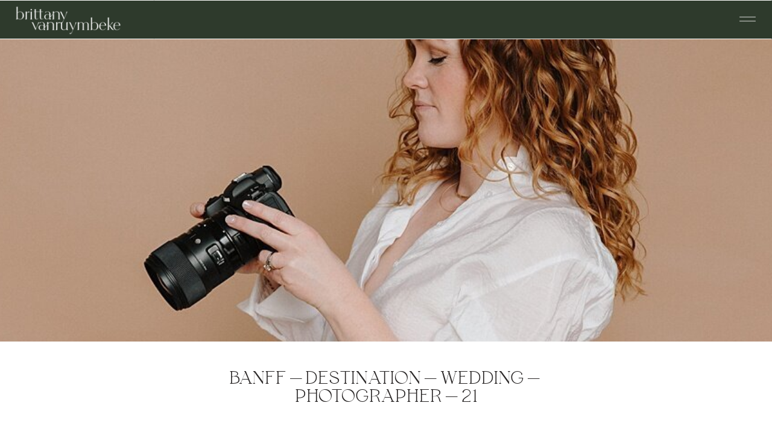

--- FILE ---
content_type: text/html; charset=UTF-8
request_url: https://brittanyvanruymbeke.com/banff-destination-wedding-photographer-21/
body_size: 17870
content:
<!DOCTYPE html>
<html lang="en-US" class="d">
<head>
<link rel="stylesheet" type="text/css" href="//lib.showit.co/engine/2.6.4/showit.css" />
<title>Banff&#x2d;Destination&#x2d;Wedding&#x2d;Photographer&#x2d;21 &#x2d; Brittany VanRuymbeke Photos + Films</title>

<!-- The SEO Framework by Sybre Waaijer -->
<meta name="robots" content="noindex,max-snippet:-1,max-image-preview:large,max-video-preview:-1" />
<meta property="og:type" content="article" />
<meta property="og:locale" content="en_US" />
<meta property="og:site_name" content="Brittany VanRuymbeke Photos + Films" />
<meta property="og:title" content="Banff&#x2d;Destination&#x2d;Wedding&#x2d;Photographer&#x2d;21" />
<meta property="og:url" content="https://brittanyvanruymbeke.com/banff-destination-wedding-photographer-21/" />
<meta property="og:image" content="https://brittanyvanruymbeke.com/wp-content/uploads/2020/03/Banff-Destination-Wedding-Photographer-21.jpg" />
<meta property="og:image:width" content="1100" />
<meta property="og:image:height" content="733" />
<meta property="article:published_time" content="2020-03-17T10:59:50+00:00" />
<meta property="article:modified_time" content="2020-03-17T10:59:50+00:00" />
<meta name="twitter:card" content="summary_large_image" />
<meta name="twitter:title" content="Banff&#x2d;Destination&#x2d;Wedding&#x2d;Photographer&#x2d;21" />
<meta name="twitter:image" content="https://brittanyvanruymbeke.com/wp-content/uploads/2020/03/Banff-Destination-Wedding-Photographer-21.jpg" />
<script type="application/ld+json">{"@context":"https://schema.org","@graph":[{"@type":"WebSite","@id":"https://brittanyvanruymbeke.com/#/schema/WebSite","url":"https://brittanyvanruymbeke.com/","name":"Brittany VanRuymbeke Photos + Films","description":"Chatham&#x2d;Kent Lifestyle Family, Newborn and Brand Photography","inLanguage":"en-US","potentialAction":{"@type":"SearchAction","target":{"@type":"EntryPoint","urlTemplate":"https://brittanyvanruymbeke.com/search/{search_term_string}/"},"query-input":"required name=search_term_string"},"publisher":{"@type":"Organization","@id":"https://brittanyvanruymbeke.com/#/schema/Organization","name":"Brittany VanRuymbeke Photos + Films","url":"https://brittanyvanruymbeke.com/"}},{"@type":"WebPage","@id":"https://brittanyvanruymbeke.com/banff-destination-wedding-photographer-21/","url":"https://brittanyvanruymbeke.com/banff-destination-wedding-photographer-21/","name":"Banff&#x2d;Destination&#x2d;Wedding&#x2d;Photographer&#x2d;21 &#x2d; Brittany VanRuymbeke Photos + Films","inLanguage":"en-US","isPartOf":{"@id":"https://brittanyvanruymbeke.com/#/schema/WebSite"},"breadcrumb":{"@type":"BreadcrumbList","@id":"https://brittanyvanruymbeke.com/#/schema/BreadcrumbList","itemListElement":[{"@type":"ListItem","position":1,"item":"https://brittanyvanruymbeke.com/","name":"Brittany VanRuymbeke Photos + Films"},{"@type":"ListItem","position":2,"name":"Banff&#x2d;Destination&#x2d;Wedding&#x2d;Photographer&#x2d;21"}]},"potentialAction":{"@type":"ReadAction","target":"https://brittanyvanruymbeke.com/banff-destination-wedding-photographer-21/"},"datePublished":"2020-03-17T10:59:50+00:00","dateModified":"2020-03-17T10:59:50+00:00","author":{"@type":"Person","@id":"https://brittanyvanruymbeke.com/#/schema/Person/c2476e5dd2d945042c7d135706d3835e","name":"Brittany VanRuymbeke","description":"Brittany VanRuymbeke is a lifestyle family and newborn photographer based in Chatham-Kent..."}}]}</script>
<!-- / The SEO Framework by Sybre Waaijer | 9.22ms meta | 5.22ms boot -->

<link rel='dns-prefetch' href='//secure.gravatar.com' />
<link rel='dns-prefetch' href='//stats.wp.com' />
<link rel='dns-prefetch' href='//v0.wordpress.com' />
<link rel="alternate" type="application/rss+xml" title="Brittany VanRuymbeke Photos + Films &raquo; Feed" href="https://brittanyvanruymbeke.com/feed/" />
<link rel="alternate" type="application/rss+xml" title="Brittany VanRuymbeke Photos + Films &raquo; Comments Feed" href="https://brittanyvanruymbeke.com/comments/feed/" />
<link rel="alternate" type="application/rss+xml" title="Brittany VanRuymbeke Photos + Films &raquo; Banff-Destination-Wedding-Photographer-21 Comments Feed" href="https://brittanyvanruymbeke.com/feed/?attachment_id=5198" />
		<!-- This site uses the Google Analytics by ExactMetrics plugin v8.5.3 - Using Analytics tracking - https://www.exactmetrics.com/ -->
							<script src="//www.googletagmanager.com/gtag/js?id=G-8LKWYNQ6FM"  data-cfasync="false" data-wpfc-render="false" type="text/javascript" async></script>
			<script data-cfasync="false" data-wpfc-render="false" type="text/javascript">
				var em_version = '8.5.3';
				var em_track_user = true;
				var em_no_track_reason = '';
								var ExactMetricsDefaultLocations = {"page_location":"https:\/\/brittanyvanruymbeke.com\/banff-destination-wedding-photographer-21\/"};
				if ( typeof ExactMetricsPrivacyGuardFilter === 'function' ) {
					var ExactMetricsLocations = (typeof ExactMetricsExcludeQuery === 'object') ? ExactMetricsPrivacyGuardFilter( ExactMetricsExcludeQuery ) : ExactMetricsPrivacyGuardFilter( ExactMetricsDefaultLocations );
				} else {
					var ExactMetricsLocations = (typeof ExactMetricsExcludeQuery === 'object') ? ExactMetricsExcludeQuery : ExactMetricsDefaultLocations;
				}

								var disableStrs = [
										'ga-disable-G-8LKWYNQ6FM',
									];

				/* Function to detect opted out users */
				function __gtagTrackerIsOptedOut() {
					for (var index = 0; index < disableStrs.length; index++) {
						if (document.cookie.indexOf(disableStrs[index] + '=true') > -1) {
							return true;
						}
					}

					return false;
				}

				/* Disable tracking if the opt-out cookie exists. */
				if (__gtagTrackerIsOptedOut()) {
					for (var index = 0; index < disableStrs.length; index++) {
						window[disableStrs[index]] = true;
					}
				}

				/* Opt-out function */
				function __gtagTrackerOptout() {
					for (var index = 0; index < disableStrs.length; index++) {
						document.cookie = disableStrs[index] + '=true; expires=Thu, 31 Dec 2099 23:59:59 UTC; path=/';
						window[disableStrs[index]] = true;
					}
				}

				if ('undefined' === typeof gaOptout) {
					function gaOptout() {
						__gtagTrackerOptout();
					}
				}
								window.dataLayer = window.dataLayer || [];

				window.ExactMetricsDualTracker = {
					helpers: {},
					trackers: {},
				};
				if (em_track_user) {
					function __gtagDataLayer() {
						dataLayer.push(arguments);
					}

					function __gtagTracker(type, name, parameters) {
						if (!parameters) {
							parameters = {};
						}

						if (parameters.send_to) {
							__gtagDataLayer.apply(null, arguments);
							return;
						}

						if (type === 'event') {
														parameters.send_to = exactmetrics_frontend.v4_id;
							var hookName = name;
							if (typeof parameters['event_category'] !== 'undefined') {
								hookName = parameters['event_category'] + ':' + name;
							}

							if (typeof ExactMetricsDualTracker.trackers[hookName] !== 'undefined') {
								ExactMetricsDualTracker.trackers[hookName](parameters);
							} else {
								__gtagDataLayer('event', name, parameters);
							}
							
						} else {
							__gtagDataLayer.apply(null, arguments);
						}
					}

					__gtagTracker('js', new Date());
					__gtagTracker('set', {
						'developer_id.dNDMyYj': true,
											});
					if ( ExactMetricsLocations.page_location ) {
						__gtagTracker('set', ExactMetricsLocations);
					}
										__gtagTracker('config', 'G-8LKWYNQ6FM', {"forceSSL":"true"} );
															window.gtag = __gtagTracker;										(function () {
						/* https://developers.google.com/analytics/devguides/collection/analyticsjs/ */
						/* ga and __gaTracker compatibility shim. */
						var noopfn = function () {
							return null;
						};
						var newtracker = function () {
							return new Tracker();
						};
						var Tracker = function () {
							return null;
						};
						var p = Tracker.prototype;
						p.get = noopfn;
						p.set = noopfn;
						p.send = function () {
							var args = Array.prototype.slice.call(arguments);
							args.unshift('send');
							__gaTracker.apply(null, args);
						};
						var __gaTracker = function () {
							var len = arguments.length;
							if (len === 0) {
								return;
							}
							var f = arguments[len - 1];
							if (typeof f !== 'object' || f === null || typeof f.hitCallback !== 'function') {
								if ('send' === arguments[0]) {
									var hitConverted, hitObject = false, action;
									if ('event' === arguments[1]) {
										if ('undefined' !== typeof arguments[3]) {
											hitObject = {
												'eventAction': arguments[3],
												'eventCategory': arguments[2],
												'eventLabel': arguments[4],
												'value': arguments[5] ? arguments[5] : 1,
											}
										}
									}
									if ('pageview' === arguments[1]) {
										if ('undefined' !== typeof arguments[2]) {
											hitObject = {
												'eventAction': 'page_view',
												'page_path': arguments[2],
											}
										}
									}
									if (typeof arguments[2] === 'object') {
										hitObject = arguments[2];
									}
									if (typeof arguments[5] === 'object') {
										Object.assign(hitObject, arguments[5]);
									}
									if ('undefined' !== typeof arguments[1].hitType) {
										hitObject = arguments[1];
										if ('pageview' === hitObject.hitType) {
											hitObject.eventAction = 'page_view';
										}
									}
									if (hitObject) {
										action = 'timing' === arguments[1].hitType ? 'timing_complete' : hitObject.eventAction;
										hitConverted = mapArgs(hitObject);
										__gtagTracker('event', action, hitConverted);
									}
								}
								return;
							}

							function mapArgs(args) {
								var arg, hit = {};
								var gaMap = {
									'eventCategory': 'event_category',
									'eventAction': 'event_action',
									'eventLabel': 'event_label',
									'eventValue': 'event_value',
									'nonInteraction': 'non_interaction',
									'timingCategory': 'event_category',
									'timingVar': 'name',
									'timingValue': 'value',
									'timingLabel': 'event_label',
									'page': 'page_path',
									'location': 'page_location',
									'title': 'page_title',
									'referrer' : 'page_referrer',
								};
								for (arg in args) {
																		if (!(!args.hasOwnProperty(arg) || !gaMap.hasOwnProperty(arg))) {
										hit[gaMap[arg]] = args[arg];
									} else {
										hit[arg] = args[arg];
									}
								}
								return hit;
							}

							try {
								f.hitCallback();
							} catch (ex) {
							}
						};
						__gaTracker.create = newtracker;
						__gaTracker.getByName = newtracker;
						__gaTracker.getAll = function () {
							return [];
						};
						__gaTracker.remove = noopfn;
						__gaTracker.loaded = true;
						window['__gaTracker'] = __gaTracker;
					})();
									} else {
										console.log("");
					(function () {
						function __gtagTracker() {
							return null;
						}

						window['__gtagTracker'] = __gtagTracker;
						window['gtag'] = __gtagTracker;
					})();
									}
			</script>
				<!-- / Google Analytics by ExactMetrics -->
		<script type="text/javascript">
/* <![CDATA[ */
window._wpemojiSettings = {"baseUrl":"https:\/\/s.w.org\/images\/core\/emoji\/16.0.1\/72x72\/","ext":".png","svgUrl":"https:\/\/s.w.org\/images\/core\/emoji\/16.0.1\/svg\/","svgExt":".svg","source":{"concatemoji":"https:\/\/brittanyvanruymbeke.com\/wp-includes\/js\/wp-emoji-release.min.js?ver=2f6dea887f7993b5340fd08aafdf3ce3"}};
/*! This file is auto-generated */
!function(s,n){var o,i,e;function c(e){try{var t={supportTests:e,timestamp:(new Date).valueOf()};sessionStorage.setItem(o,JSON.stringify(t))}catch(e){}}function p(e,t,n){e.clearRect(0,0,e.canvas.width,e.canvas.height),e.fillText(t,0,0);var t=new Uint32Array(e.getImageData(0,0,e.canvas.width,e.canvas.height).data),a=(e.clearRect(0,0,e.canvas.width,e.canvas.height),e.fillText(n,0,0),new Uint32Array(e.getImageData(0,0,e.canvas.width,e.canvas.height).data));return t.every(function(e,t){return e===a[t]})}function u(e,t){e.clearRect(0,0,e.canvas.width,e.canvas.height),e.fillText(t,0,0);for(var n=e.getImageData(16,16,1,1),a=0;a<n.data.length;a++)if(0!==n.data[a])return!1;return!0}function f(e,t,n,a){switch(t){case"flag":return n(e,"\ud83c\udff3\ufe0f\u200d\u26a7\ufe0f","\ud83c\udff3\ufe0f\u200b\u26a7\ufe0f")?!1:!n(e,"\ud83c\udde8\ud83c\uddf6","\ud83c\udde8\u200b\ud83c\uddf6")&&!n(e,"\ud83c\udff4\udb40\udc67\udb40\udc62\udb40\udc65\udb40\udc6e\udb40\udc67\udb40\udc7f","\ud83c\udff4\u200b\udb40\udc67\u200b\udb40\udc62\u200b\udb40\udc65\u200b\udb40\udc6e\u200b\udb40\udc67\u200b\udb40\udc7f");case"emoji":return!a(e,"\ud83e\udedf")}return!1}function g(e,t,n,a){var r="undefined"!=typeof WorkerGlobalScope&&self instanceof WorkerGlobalScope?new OffscreenCanvas(300,150):s.createElement("canvas"),o=r.getContext("2d",{willReadFrequently:!0}),i=(o.textBaseline="top",o.font="600 32px Arial",{});return e.forEach(function(e){i[e]=t(o,e,n,a)}),i}function t(e){var t=s.createElement("script");t.src=e,t.defer=!0,s.head.appendChild(t)}"undefined"!=typeof Promise&&(o="wpEmojiSettingsSupports",i=["flag","emoji"],n.supports={everything:!0,everythingExceptFlag:!0},e=new Promise(function(e){s.addEventListener("DOMContentLoaded",e,{once:!0})}),new Promise(function(t){var n=function(){try{var e=JSON.parse(sessionStorage.getItem(o));if("object"==typeof e&&"number"==typeof e.timestamp&&(new Date).valueOf()<e.timestamp+604800&&"object"==typeof e.supportTests)return e.supportTests}catch(e){}return null}();if(!n){if("undefined"!=typeof Worker&&"undefined"!=typeof OffscreenCanvas&&"undefined"!=typeof URL&&URL.createObjectURL&&"undefined"!=typeof Blob)try{var e="postMessage("+g.toString()+"("+[JSON.stringify(i),f.toString(),p.toString(),u.toString()].join(",")+"));",a=new Blob([e],{type:"text/javascript"}),r=new Worker(URL.createObjectURL(a),{name:"wpTestEmojiSupports"});return void(r.onmessage=function(e){c(n=e.data),r.terminate(),t(n)})}catch(e){}c(n=g(i,f,p,u))}t(n)}).then(function(e){for(var t in e)n.supports[t]=e[t],n.supports.everything=n.supports.everything&&n.supports[t],"flag"!==t&&(n.supports.everythingExceptFlag=n.supports.everythingExceptFlag&&n.supports[t]);n.supports.everythingExceptFlag=n.supports.everythingExceptFlag&&!n.supports.flag,n.DOMReady=!1,n.readyCallback=function(){n.DOMReady=!0}}).then(function(){return e}).then(function(){var e;n.supports.everything||(n.readyCallback(),(e=n.source||{}).concatemoji?t(e.concatemoji):e.wpemoji&&e.twemoji&&(t(e.twemoji),t(e.wpemoji)))}))}((window,document),window._wpemojiSettings);
/* ]]> */
</script>
<style id='wp-emoji-styles-inline-css' type='text/css'>

	img.wp-smiley, img.emoji {
		display: inline !important;
		border: none !important;
		box-shadow: none !important;
		height: 1em !important;
		width: 1em !important;
		margin: 0 0.07em !important;
		vertical-align: -0.1em !important;
		background: none !important;
		padding: 0 !important;
	}
</style>
<link rel='stylesheet' id='wp-block-library-css' href='https://brittanyvanruymbeke.com/wp-includes/css/dist/block-library/style.min.css?ver=2f6dea887f7993b5340fd08aafdf3ce3' type='text/css' media='all' />
<style id='classic-theme-styles-inline-css' type='text/css'>
/*! This file is auto-generated */
.wp-block-button__link{color:#fff;background-color:#32373c;border-radius:9999px;box-shadow:none;text-decoration:none;padding:calc(.667em + 2px) calc(1.333em + 2px);font-size:1.125em}.wp-block-file__button{background:#32373c;color:#fff;text-decoration:none}
</style>
<link rel='stylesheet' id='mediaelement-css' href='https://brittanyvanruymbeke.com/wp-includes/js/mediaelement/mediaelementplayer-legacy.min.css?ver=4.2.17' type='text/css' media='all' />
<link rel='stylesheet' id='wp-mediaelement-css' href='https://brittanyvanruymbeke.com/wp-includes/js/mediaelement/wp-mediaelement.min.css?ver=2f6dea887f7993b5340fd08aafdf3ce3' type='text/css' media='all' />
<style id='jetpack-sharing-buttons-style-inline-css' type='text/css'>
.jetpack-sharing-buttons__services-list{display:flex;flex-direction:row;flex-wrap:wrap;gap:0;list-style-type:none;margin:5px;padding:0}.jetpack-sharing-buttons__services-list.has-small-icon-size{font-size:12px}.jetpack-sharing-buttons__services-list.has-normal-icon-size{font-size:16px}.jetpack-sharing-buttons__services-list.has-large-icon-size{font-size:24px}.jetpack-sharing-buttons__services-list.has-huge-icon-size{font-size:36px}@media print{.jetpack-sharing-buttons__services-list{display:none!important}}.editor-styles-wrapper .wp-block-jetpack-sharing-buttons{gap:0;padding-inline-start:0}ul.jetpack-sharing-buttons__services-list.has-background{padding:1.25em 2.375em}
</style>
<style id='global-styles-inline-css' type='text/css'>
:root{--wp--preset--aspect-ratio--square: 1;--wp--preset--aspect-ratio--4-3: 4/3;--wp--preset--aspect-ratio--3-4: 3/4;--wp--preset--aspect-ratio--3-2: 3/2;--wp--preset--aspect-ratio--2-3: 2/3;--wp--preset--aspect-ratio--16-9: 16/9;--wp--preset--aspect-ratio--9-16: 9/16;--wp--preset--color--black: #000000;--wp--preset--color--cyan-bluish-gray: #abb8c3;--wp--preset--color--white: #ffffff;--wp--preset--color--pale-pink: #f78da7;--wp--preset--color--vivid-red: #cf2e2e;--wp--preset--color--luminous-vivid-orange: #ff6900;--wp--preset--color--luminous-vivid-amber: #fcb900;--wp--preset--color--light-green-cyan: #7bdcb5;--wp--preset--color--vivid-green-cyan: #00d084;--wp--preset--color--pale-cyan-blue: #8ed1fc;--wp--preset--color--vivid-cyan-blue: #0693e3;--wp--preset--color--vivid-purple: #9b51e0;--wp--preset--gradient--vivid-cyan-blue-to-vivid-purple: linear-gradient(135deg,rgba(6,147,227,1) 0%,rgb(155,81,224) 100%);--wp--preset--gradient--light-green-cyan-to-vivid-green-cyan: linear-gradient(135deg,rgb(122,220,180) 0%,rgb(0,208,130) 100%);--wp--preset--gradient--luminous-vivid-amber-to-luminous-vivid-orange: linear-gradient(135deg,rgba(252,185,0,1) 0%,rgba(255,105,0,1) 100%);--wp--preset--gradient--luminous-vivid-orange-to-vivid-red: linear-gradient(135deg,rgba(255,105,0,1) 0%,rgb(207,46,46) 100%);--wp--preset--gradient--very-light-gray-to-cyan-bluish-gray: linear-gradient(135deg,rgb(238,238,238) 0%,rgb(169,184,195) 100%);--wp--preset--gradient--cool-to-warm-spectrum: linear-gradient(135deg,rgb(74,234,220) 0%,rgb(151,120,209) 20%,rgb(207,42,186) 40%,rgb(238,44,130) 60%,rgb(251,105,98) 80%,rgb(254,248,76) 100%);--wp--preset--gradient--blush-light-purple: linear-gradient(135deg,rgb(255,206,236) 0%,rgb(152,150,240) 100%);--wp--preset--gradient--blush-bordeaux: linear-gradient(135deg,rgb(254,205,165) 0%,rgb(254,45,45) 50%,rgb(107,0,62) 100%);--wp--preset--gradient--luminous-dusk: linear-gradient(135deg,rgb(255,203,112) 0%,rgb(199,81,192) 50%,rgb(65,88,208) 100%);--wp--preset--gradient--pale-ocean: linear-gradient(135deg,rgb(255,245,203) 0%,rgb(182,227,212) 50%,rgb(51,167,181) 100%);--wp--preset--gradient--electric-grass: linear-gradient(135deg,rgb(202,248,128) 0%,rgb(113,206,126) 100%);--wp--preset--gradient--midnight: linear-gradient(135deg,rgb(2,3,129) 0%,rgb(40,116,252) 100%);--wp--preset--font-size--small: 13px;--wp--preset--font-size--medium: 20px;--wp--preset--font-size--large: 36px;--wp--preset--font-size--x-large: 42px;--wp--preset--spacing--20: 0.44rem;--wp--preset--spacing--30: 0.67rem;--wp--preset--spacing--40: 1rem;--wp--preset--spacing--50: 1.5rem;--wp--preset--spacing--60: 2.25rem;--wp--preset--spacing--70: 3.38rem;--wp--preset--spacing--80: 5.06rem;--wp--preset--shadow--natural: 6px 6px 9px rgba(0, 0, 0, 0.2);--wp--preset--shadow--deep: 12px 12px 50px rgba(0, 0, 0, 0.4);--wp--preset--shadow--sharp: 6px 6px 0px rgba(0, 0, 0, 0.2);--wp--preset--shadow--outlined: 6px 6px 0px -3px rgba(255, 255, 255, 1), 6px 6px rgba(0, 0, 0, 1);--wp--preset--shadow--crisp: 6px 6px 0px rgba(0, 0, 0, 1);}:where(.is-layout-flex){gap: 0.5em;}:where(.is-layout-grid){gap: 0.5em;}body .is-layout-flex{display: flex;}.is-layout-flex{flex-wrap: wrap;align-items: center;}.is-layout-flex > :is(*, div){margin: 0;}body .is-layout-grid{display: grid;}.is-layout-grid > :is(*, div){margin: 0;}:where(.wp-block-columns.is-layout-flex){gap: 2em;}:where(.wp-block-columns.is-layout-grid){gap: 2em;}:where(.wp-block-post-template.is-layout-flex){gap: 1.25em;}:where(.wp-block-post-template.is-layout-grid){gap: 1.25em;}.has-black-color{color: var(--wp--preset--color--black) !important;}.has-cyan-bluish-gray-color{color: var(--wp--preset--color--cyan-bluish-gray) !important;}.has-white-color{color: var(--wp--preset--color--white) !important;}.has-pale-pink-color{color: var(--wp--preset--color--pale-pink) !important;}.has-vivid-red-color{color: var(--wp--preset--color--vivid-red) !important;}.has-luminous-vivid-orange-color{color: var(--wp--preset--color--luminous-vivid-orange) !important;}.has-luminous-vivid-amber-color{color: var(--wp--preset--color--luminous-vivid-amber) !important;}.has-light-green-cyan-color{color: var(--wp--preset--color--light-green-cyan) !important;}.has-vivid-green-cyan-color{color: var(--wp--preset--color--vivid-green-cyan) !important;}.has-pale-cyan-blue-color{color: var(--wp--preset--color--pale-cyan-blue) !important;}.has-vivid-cyan-blue-color{color: var(--wp--preset--color--vivid-cyan-blue) !important;}.has-vivid-purple-color{color: var(--wp--preset--color--vivid-purple) !important;}.has-black-background-color{background-color: var(--wp--preset--color--black) !important;}.has-cyan-bluish-gray-background-color{background-color: var(--wp--preset--color--cyan-bluish-gray) !important;}.has-white-background-color{background-color: var(--wp--preset--color--white) !important;}.has-pale-pink-background-color{background-color: var(--wp--preset--color--pale-pink) !important;}.has-vivid-red-background-color{background-color: var(--wp--preset--color--vivid-red) !important;}.has-luminous-vivid-orange-background-color{background-color: var(--wp--preset--color--luminous-vivid-orange) !important;}.has-luminous-vivid-amber-background-color{background-color: var(--wp--preset--color--luminous-vivid-amber) !important;}.has-light-green-cyan-background-color{background-color: var(--wp--preset--color--light-green-cyan) !important;}.has-vivid-green-cyan-background-color{background-color: var(--wp--preset--color--vivid-green-cyan) !important;}.has-pale-cyan-blue-background-color{background-color: var(--wp--preset--color--pale-cyan-blue) !important;}.has-vivid-cyan-blue-background-color{background-color: var(--wp--preset--color--vivid-cyan-blue) !important;}.has-vivid-purple-background-color{background-color: var(--wp--preset--color--vivid-purple) !important;}.has-black-border-color{border-color: var(--wp--preset--color--black) !important;}.has-cyan-bluish-gray-border-color{border-color: var(--wp--preset--color--cyan-bluish-gray) !important;}.has-white-border-color{border-color: var(--wp--preset--color--white) !important;}.has-pale-pink-border-color{border-color: var(--wp--preset--color--pale-pink) !important;}.has-vivid-red-border-color{border-color: var(--wp--preset--color--vivid-red) !important;}.has-luminous-vivid-orange-border-color{border-color: var(--wp--preset--color--luminous-vivid-orange) !important;}.has-luminous-vivid-amber-border-color{border-color: var(--wp--preset--color--luminous-vivid-amber) !important;}.has-light-green-cyan-border-color{border-color: var(--wp--preset--color--light-green-cyan) !important;}.has-vivid-green-cyan-border-color{border-color: var(--wp--preset--color--vivid-green-cyan) !important;}.has-pale-cyan-blue-border-color{border-color: var(--wp--preset--color--pale-cyan-blue) !important;}.has-vivid-cyan-blue-border-color{border-color: var(--wp--preset--color--vivid-cyan-blue) !important;}.has-vivid-purple-border-color{border-color: var(--wp--preset--color--vivid-purple) !important;}.has-vivid-cyan-blue-to-vivid-purple-gradient-background{background: var(--wp--preset--gradient--vivid-cyan-blue-to-vivid-purple) !important;}.has-light-green-cyan-to-vivid-green-cyan-gradient-background{background: var(--wp--preset--gradient--light-green-cyan-to-vivid-green-cyan) !important;}.has-luminous-vivid-amber-to-luminous-vivid-orange-gradient-background{background: var(--wp--preset--gradient--luminous-vivid-amber-to-luminous-vivid-orange) !important;}.has-luminous-vivid-orange-to-vivid-red-gradient-background{background: var(--wp--preset--gradient--luminous-vivid-orange-to-vivid-red) !important;}.has-very-light-gray-to-cyan-bluish-gray-gradient-background{background: var(--wp--preset--gradient--very-light-gray-to-cyan-bluish-gray) !important;}.has-cool-to-warm-spectrum-gradient-background{background: var(--wp--preset--gradient--cool-to-warm-spectrum) !important;}.has-blush-light-purple-gradient-background{background: var(--wp--preset--gradient--blush-light-purple) !important;}.has-blush-bordeaux-gradient-background{background: var(--wp--preset--gradient--blush-bordeaux) !important;}.has-luminous-dusk-gradient-background{background: var(--wp--preset--gradient--luminous-dusk) !important;}.has-pale-ocean-gradient-background{background: var(--wp--preset--gradient--pale-ocean) !important;}.has-electric-grass-gradient-background{background: var(--wp--preset--gradient--electric-grass) !important;}.has-midnight-gradient-background{background: var(--wp--preset--gradient--midnight) !important;}.has-small-font-size{font-size: var(--wp--preset--font-size--small) !important;}.has-medium-font-size{font-size: var(--wp--preset--font-size--medium) !important;}.has-large-font-size{font-size: var(--wp--preset--font-size--large) !important;}.has-x-large-font-size{font-size: var(--wp--preset--font-size--x-large) !important;}
:where(.wp-block-post-template.is-layout-flex){gap: 1.25em;}:where(.wp-block-post-template.is-layout-grid){gap: 1.25em;}
:where(.wp-block-columns.is-layout-flex){gap: 2em;}:where(.wp-block-columns.is-layout-grid){gap: 2em;}
:root :where(.wp-block-pullquote){font-size: 1.5em;line-height: 1.6;}
</style>
<link rel='stylesheet' id='wpa-css-css' href='https://brittanyvanruymbeke.com/wp-content/plugins/honeypot/includes/css/wpa.css?ver=2.3.02' type='text/css' media='all' />
<link rel='stylesheet' id='cmplz-general-css' href='https://brittanyvanruymbeke.com/wp-content/plugins/complianz-gdpr/assets/css/cookieblocker.min.css?ver=1767807008' type='text/css' media='all' />
<link rel='stylesheet' id='pub-style-css' href='https://brittanyvanruymbeke.com/wp-content/themes/showit/pubs/yq_ooi7vt1yrtlbsuk5zyw/20260114211056Sze62vz/assets/pub.css?ver=1768425075' type='text/css' media='all' />
<script type="text/javascript" src="https://brittanyvanruymbeke.com/wp-content/plugins/google-analytics-dashboard-for-wp/assets/js/frontend-gtag.min.js?ver=8.5.3" id="exactmetrics-frontend-script-js" async="async" data-wp-strategy="async"></script>
<script data-cfasync="false" data-wpfc-render="false" type="text/javascript" id='exactmetrics-frontend-script-js-extra'>/* <![CDATA[ */
var exactmetrics_frontend = {"js_events_tracking":"true","download_extensions":"zip,mp3,mpeg,pdf,docx,pptx,xlsx,rar","inbound_paths":"[{\"path\":\"\\\/go\\\/\",\"label\":\"affiliate\"},{\"path\":\"\\\/recommend\\\/\",\"label\":\"affiliate\"}]","home_url":"https:\/\/brittanyvanruymbeke.com","hash_tracking":"false","v4_id":"G-8LKWYNQ6FM"};/* ]]> */
</script>
<script type="text/javascript" src="https://brittanyvanruymbeke.com/wp-includes/js/jquery/jquery.min.js?ver=3.7.1" id="jquery-core-js"></script>
<script type="text/javascript" id="jquery-core-js-after">
/* <![CDATA[ */
$ = jQuery;
/* ]]> */
</script>
<script type="text/javascript" src="https://brittanyvanruymbeke.com/wp-includes/js/jquery/jquery-migrate.min.js?ver=3.4.1" id="jquery-migrate-js"></script>
<script type="text/javascript" src="https://brittanyvanruymbeke.com/wp-content/themes/showit/pubs/yq_ooi7vt1yrtlbsuk5zyw/20260114211056Sze62vz/assets/pub.js?ver=1768425075" id="pub-script-js"></script>
<link rel="https://api.w.org/" href="https://brittanyvanruymbeke.com/wp-json/" /><link rel="alternate" title="JSON" type="application/json" href="https://brittanyvanruymbeke.com/wp-json/wp/v2/media/5198" /><link rel="EditURI" type="application/rsd+xml" title="RSD" href="https://brittanyvanruymbeke.com/xmlrpc.php?rsd" />
<link rel="alternate" title="oEmbed (JSON)" type="application/json+oembed" href="https://brittanyvanruymbeke.com/wp-json/oembed/1.0/embed?url=https%3A%2F%2Fbrittanyvanruymbeke.com%2Fbanff-destination-wedding-photographer-21%2F" />
<link rel="alternate" title="oEmbed (XML)" type="text/xml+oembed" href="https://brittanyvanruymbeke.com/wp-json/oembed/1.0/embed?url=https%3A%2F%2Fbrittanyvanruymbeke.com%2Fbanff-destination-wedding-photographer-21%2F&#038;format=xml" />
	<style>img#wpstats{display:none}</style>
		
<meta charset="UTF-8" />
<meta name="viewport" content="width=device-width, initial-scale=1" />
<link rel="icon" type="image/png" href="//static.showit.co/200/AxgNWXdFRpWGxWc6laOHNQ/126569/favi-con_2x.png" />
<link rel="preconnect" href="https://static.showit.co" />

<link rel="preconnect" href="https://fonts.googleapis.com">
<link rel="preconnect" href="https://fonts.gstatic.com" crossorigin>
<link href="https://fonts.googleapis.com/css?family=Montserrat:500|Montserrat:600" rel="stylesheet" type="text/css"/>
<style>
@font-face{font-family:Muse Regular;src:url('//static.showit.co/file/FGdije83RhiLdPwJiKWjPQ/shared/hv_muse_regular-webfont.woff');}
@font-face{font-family:Gistesy;src:url('//static.showit.co/file/4uZe2djSQSCr10cLDtUmHw/shared/bv_accent_1_-_gistesy-webfont.woff');}
</style>
<script id="init_data" type="application/json">
{"mobile":{"w":320},"desktop":{"w":1200,"defaultTrIn":{"type":"fade"},"defaultTrOut":{"type":"fade"},"bgFillType":"color","bgColor":"#000000:0"},"sid":"yq_ooi7vt1yrtlbsuk5zyw","break":768,"assetURL":"//static.showit.co","contactFormId":"126569/249978","cfAction":"aHR0cHM6Ly9jbGllbnRzZXJ2aWNlLnNob3dpdC5jby9jb250YWN0Zm9ybQ==","sgAction":"aHR0cHM6Ly9jbGllbnRzZXJ2aWNlLnNob3dpdC5jby9zb2NpYWxncmlk","blockData":[{"slug":"menu-bar","visible":"a","states":[],"d":{"h":65,"w":1200,"locking":{"side":"st"},"bgFillType":"color","bgColor":"colors-5","bgMediaType":"none"},"m":{"h":53,"w":320,"locking":{"side":"st"},"bgFillType":"color","bgColor":"colors-5","bgMediaType":"none"}},{"slug":"single-post-header-image","visible":"a","states":[],"d":{"h":501,"w":1200,"bgFillType":"color","bgColor":"colors-7","bgMediaType":"image","bgOpacity":100,"bgPos":"cm","bgScale":"cover","bgScroll":"p"},"m":{"h":230,"w":320,"bgFillType":"color","bgColor":"colors-7","bgMediaType":"image","bgImage":{"key":"xl1ZxDNoTNqW9nQDqKKAnw/shared/feny-ela.jpg","aspect_ratio":1.50037,"title":"fENY-ElA","type":"asset"},"bgOpacity":100,"bgPos":"cm","bgScale":"cover","bgScroll":"p"},"ps":[{"trigger":"offscreen","type":"show","block":"tan-menu-bar"}]},{"slug":"post-title","visible":"a","states":[],"d":{"h":167,"w":1200,"nature":"dH","stateTrIn":{"type":"page"},"stateTrOut":{"type":"page"},"bgFillType":"color","bgColor":"colors-0","bgMediaType":"none"},"m":{"h":93,"w":320,"nature":"dH","stateTrIn":{"type":"page"},"stateTrOut":{"type":"page"},"bgFillType":"color","bgColor":"colors-0","bgMediaType":"none"}},{"slug":"post-content","visible":"a","states":[],"d":{"h":134,"w":1200,"nature":"dH","stateTrIn":{"type":"page"},"stateTrOut":{"type":"page"},"bgFillType":"color","bgColor":"colors-0","bgMediaType":"none"},"m":{"h":300,"w":320,"nature":"dH","stateTrIn":{"type":"page"},"stateTrOut":{"type":"page"},"bgFillType":"color","bgColor":"colors-0","bgMediaType":"none"}},{"slug":"prev-next-1","visible":"a","states":[],"d":{"h":88,"w":1200,"bgFillType":"color","bgColor":"colors-5","bgMediaType":"none"},"m":{"h":72,"w":320,"bgFillType":"color","bgColor":"colors-5","bgMediaType":"none"}},{"slug":"footer","visible":"a","states":[],"d":{"h":300,"w":1200,"bgFillType":"color","bgColor":"colors-5","bgMediaType":"none"},"m":{"h":625,"w":320,"bgFillType":"color","bgColor":"colors-5","bgMediaType":"none"}},{"slug":"instagram","visible":"a","states":[],"d":{"h":250,"w":1200,"bgFillType":"color","bgColor":"colors-5","bgMediaType":"none"},"m":{"h":128,"w":320,"bgFillType":"color","bgColor":"colors-5","bgMediaType":"none"}},{"slug":"credits","visible":"a","states":[],"d":{"h":55,"w":1200,"bgFillType":"color","bgColor":"colors-5","bgMediaType":"none"},"m":{"h":40,"w":320,"bgFillType":"color","bgColor":"colors-5","bgMediaType":"none"}},{"slug":"mobile-menu-icon","visible":"a","states":[{"d":{"bgFillType":"color","bgColor":"#000000:0","bgMediaType":"none"},"m":{"bgFillType":"color","bgColor":"#000000:0","bgMediaType":"none"},"slug":"view-1"}],"d":{"h":780,"w":1200,"locking":{"side":"t"},"bgFillType":"color","bgColor":"colors-5","bgMediaType":"none"},"m":{"h":650,"w":320,"locking":{"side":"t"},"bgFillType":"color","bgColor":"colors-5","bgMediaType":"none"},"stateTrans":[{}]}],"elementData":[{"type":"graphic","visible":"a","id":"menu-bar_0","blockId":"menu-bar","m":{"x":6,"y":11,"w":122,"h":32,"a":0},"d":{"x":22,"y":3,"w":182,"h":60,"a":0,"gs":{"s":50,"t":"fit"},"lockH":"l"},"c":{"key":"o9n9w443T7GE6ttqaAyQ5w/126569/primarylogo_white_2x.png","aspect_ratio":3.27768}},{"type":"line","visible":"a","id":"menu-bar_1","blockId":"menu-bar","m":{"x":0,"y":0,"w":320,"h":1,"a":0},"d":{"x":0,"y":0,"w":1200,"h":1,"a":0,"lockH":"s"}},{"type":"line","visible":"a","id":"menu-bar_2","blockId":"menu-bar","m":{"x":0,"y":52,"w":320,"h":1,"a":0},"d":{"x":0,"y":64,"w":1200,"h":1,"a":0,"lockH":"s"}},{"type":"icon","visible":"a","id":"menu-bar_3","blockId":"menu-bar","m":{"x":280,"y":12,"w":30,"h":30,"a":0},"d":{"x":1142,"y":14,"w":35,"h":35,"a":0,"lockH":"r"},"pc":[{"type":"show","block":"mobile-menu-icon"}]},{"type":"graphic","visible":"a","id":"single-post-header-image_0","blockId":"single-post-header-image","m":{"x":-63,"y":-3,"w":448,"h":233,"a":0},"d":{"x":-259,"y":-1,"w":1718,"h":502,"a":0,"gs":{"s":30,"t":"cover"},"lockH":"s"},"c":{"key":"9JRyM4kaawocw2j8JxLwZw/126569/brittany-vanruymbeke-photographer_0008.jpg","aspect_ratio":1.59363}},{"type":"text","visible":"a","id":"post-title_0","blockId":"post-title","m":{"x":18,"y":14,"w":284,"h":65,"a":0},"d":{"x":245,"y":46,"w":710,"h":76,"a":0}},{"type":"text","visible":"a","id":"post-content_0","blockId":"post-content","m":{"x":18,"y":18,"w":285,"h":222,"a":0},"d":{"x":233,"y":6,"w":734,"h":80,"a":0}},{"type":"text","visible":"a","id":"prev-next-1_0","blockId":"prev-next-1","m":{"x":32,"y":28,"w":256,"h":17,"a":0},"d":{"x":388,"y":31,"w":424,"h":27,"a":0}},{"type":"text","visible":"a","id":"footer_0","blockId":"footer","m":{"x":104,"y":370,"w":110,"h":16,"a":0},"d":{"x":50,"y":201,"w":129,"h":15,"a":0,"lockH":"l"}},{"type":"text","visible":"a","id":"footer_1","blockId":"footer","m":{"x":106,"y":340,"w":107,"h":16,"a":0},"d":{"x":50,"y":172,"w":101,"h":15,"a":0,"lockH":"l"}},{"type":"text","visible":"a","id":"footer_2","blockId":"footer","m":{"x":106,"y":310,"w":107,"h":16,"a":0},"d":{"x":50,"y":143,"w":102,"h":15,"a":0,"lockH":"l"}},{"type":"text","visible":"a","id":"footer_3","blockId":"footer","m":{"x":74,"y":400,"w":185,"h":14,"a":0},"d":{"x":985,"y":80,"w":167,"h":15,"a":0,"lockH":"r"}},{"type":"text","visible":"a","id":"footer_4","blockId":"footer","m":{"x":106,"y":280,"w":107,"h":16,"a":0},"d":{"x":50,"y":112,"w":85,"h":15,"a":0,"lockH":"l"}},{"type":"text","visible":"a","id":"footer_5","blockId":"footer","m":{"x":106,"y":250,"w":107,"h":16,"a":0},"d":{"x":50,"y":80,"w":55,"h":15,"a":0,"lockH":"l"}},{"type":"icon","visible":"a","id":"footer_6","blockId":"footer","m":{"x":176,"y":559,"w":15,"h":17,"a":0},"d":{"x":83,"y":230,"w":16,"h":17,"a":0,"lockH":"l"}},{"type":"icon","visible":"a","id":"footer_7","blockId":"footer","m":{"x":127,"y":559,"w":15,"h":17,"a":0},"d":{"x":50,"y":230,"w":16,"h":17,"a":0,"lockH":"l"}},{"type":"graphic","visible":"d","id":"footer_8","blockId":"footer","m":{"x":121,"y":223,"w":78,"h":155,"a":0},"d":{"x":554,"y":54,"w":93,"h":188,"a":0},"c":{"key":"axszSD4OTwARu8ldjjouXQ/126569/icon1_white_2x.png","aspect_ratio":0.50345}},{"type":"text","visible":"a","id":"footer_9","blockId":"footer","m":{"x":97,"y":430,"w":127,"h":16,"a":0},"d":{"x":1017,"y":112,"w":134,"h":15,"a":0,"lockH":"r"}},{"type":"text","visible":"a","id":"footer_10","blockId":"footer","m":{"x":89,"y":460,"w":155,"h":16,"a":0},"d":{"x":970,"y":143,"w":181,"h":15,"a":0,"lockH":"r"}},{"type":"text","visible":"a","id":"footer_11","blockId":"footer","m":{"x":70,"y":490,"w":181,"h":16,"a":0},"d":{"x":970,"y":172,"w":181,"h":15,"a":0,"lockH":"r"}},{"type":"text","visible":"a","id":"footer_12","blockId":"footer","m":{"x":29,"y":520,"w":263,"h":16,"a":0},"d":{"x":920,"y":201,"w":231,"h":15,"a":0,"lockH":"r"}},{"type":"graphic","visible":"m","id":"footer_13","blockId":"footer","m":{"x":-51,"y":1,"w":423,"h":201,"a":0},"d":{"x":495,"y":45,"w":210,"h":210,"a":0,"gs":{"t":"zoom"}},"c":{"key":"sFzbvCV4In6cDf8c3AOcsg/126569/secondarylogo_white_2x.png","aspect_ratio":1}},{"type":"line","visible":"m","id":"footer_14","blockId":"footer","m":{"x":0,"y":201,"w":320,"h":1,"a":0},"d":{"x":360,"y":149,"w":480,"h":1,"a":0}},{"type":"line","visible":"m","id":"footer_15","blockId":"footer","m":{"x":0,"y":195,"w":320,"h":1,"a":0},"d":{"x":360,"y":149,"w":480,"h":1,"a":0}},{"type":"line","visible":"m","id":"footer_16","blockId":"footer","m":{"x":0,"y":0,"w":320,"h":1,"a":0},"d":{"x":360,"y":149,"w":480,"h":1,"a":0}},{"type":"line","visible":"m","id":"footer_17","blockId":"footer","m":{"x":0,"y":6,"w":320,"h":1,"a":0},"d":{"x":360,"y":149,"w":480,"h":1,"a":0}},{"type":"iframe","visible":"a","id":"instagram_0","blockId":"instagram","m":{"x":0,"y":0,"w":1399,"h":127,"a":0},"d":{"x":-277,"y":0,"w":1755,"h":135,"a":0}},{"type":"line","visible":"a","id":"instagram_1","blockId":"instagram","m":{"x":0,"y":127,"w":320,"h":1,"a":0},"d":{"x":0,"y":235,"w":1200,"h":1,"a":0,"lockH":"s"}},{"type":"line","visible":"a","id":"instagram_2","blockId":"instagram","m":{"x":0,"y":0,"w":320,"h":1,"a":0},"d":{"x":0,"y":0,"w":1200,"h":1,"a":0,"lockH":"s"}},{"type":"text","visible":"a","id":"credits_0","blockId":"credits","m":{"x":-1,"y":17,"w":322,"h":7,"a":0},"d":{"x":310,"y":16,"w":581,"h":11,"a":0}},{"type":"icon","visible":"a","id":"mobile-menu-icon_0","blockId":"mobile-menu-icon","m":{"x":280,"y":12,"w":30,"h":30,"a":0},"d":{"x":1142,"y":14,"w":37,"h":37,"a":0,"lockH":"r"},"pc":[{"type":"hide","block":"mobile-menu-icon"}]},{"type":"graphic","visible":"a","id":"mobile-menu-icon_view-1_0","blockId":"mobile-menu-icon","m":{"x":160,"y":0,"w":1,"h":1,"a":0},"d":{"x":555,"y":471,"w":90,"h":179,"a":0},"c":{"key":"axszSD4OTwARu8ldjjouXQ/126569/icon1_white_2x.png","aspect_ratio":0.50345}},{"type":"simple","visible":"a","id":"mobile-menu-icon_view-1_1","blockId":"mobile-menu-icon","m":{"x":0,"y":449,"w":320,"h":201,"a":0},"d":{"x":0,"y":693,"w":1200,"h":87,"a":0,"lockH":"s"}},{"type":"simple","visible":"a","id":"mobile-menu-icon_view-1_2","blockId":"mobile-menu-icon","m":{"x":73,"y":517,"w":175,"h":40,"a":0},"d":{"x":849,"y":712,"w":250,"h":50,"a":0}},{"type":"text","visible":"a","id":"mobile-menu-icon_view-1_3","blockId":"mobile-menu-icon","m":{"x":117,"y":528,"w":86,"h":18,"a":0},"d":{"x":899,"y":729,"w":151,"h":15,"a":0}},{"type":"text","visible":"a","id":"mobile-menu-icon_view-1_4","blockId":"mobile-menu-icon","m":{"x":20,"y":479,"w":280,"h":22,"a":0},"d":{"x":101,"y":728,"w":711,"h":17,"a":0}},{"type":"text","visible":"a","id":"mobile-menu-icon_view-1_5","blockId":"mobile-menu-icon","m":{"x":22,"y":53,"w":86,"h":18,"a":0},"d":{"x":100,"y":100,"w":72,"h":26,"a":0}},{"type":"text","visible":"a","id":"mobile-menu-icon_view-1_6","blockId":"mobile-menu-icon","m":{"x":21,"y":88,"w":117,"h":18,"a":0},"d":{"x":100,"y":150,"w":132,"h":26,"a":0}},{"type":"text","visible":"a","id":"mobile-menu-icon_view-1_7","blockId":"mobile-menu-icon","m":{"x":20,"y":123,"w":209,"h":18,"a":0},"d":{"x":100,"y":200,"w":211,"h":25,"a":0}},{"type":"text","visible":"a","id":"mobile-menu-icon_view-1_8","blockId":"mobile-menu-icon","m":{"x":20,"y":275,"w":88,"h":16,"a":0},"d":{"x":100,"y":371,"w":211,"h":26,"a":0}},{"type":"text","visible":"a","id":"mobile-menu-icon_view-1_9","blockId":"mobile-menu-icon","m":{"x":20,"y":310,"w":111,"h":18,"a":0},"d":{"x":100,"y":421,"w":211,"h":26,"a":0}},{"type":"text","visible":"a","id":"mobile-menu-icon_view-1_10","blockId":"mobile-menu-icon","m":{"x":20,"y":345,"w":159,"h":18,"a":0},"d":{"x":100,"y":471,"w":211,"h":26,"a":0}},{"type":"graphic","visible":"d","id":"mobile-menu-icon_view-1_11","blockId":"mobile-menu-icon","m":{"x":21,"y":388,"w":102,"h":118,"a":0},"d":{"x":875,"y":150,"w":223,"h":335,"a":0},"c":{"key":"Ad71dNlGLdMmmxT4RtNsCg/126569/20250203-1c3a0150-2_websize.jpg","aspect_ratio":0.66688}},{"type":"graphic","visible":"d","id":"mobile-menu-icon_view-1_12","blockId":"mobile-menu-icon","m":{"x":117,"y":398,"w":110,"h":81,"a":0},"d":{"x":731,"y":100,"w":161,"h":124,"a":0},"c":{"key":"lSuyfTy8hr02w0vhc6YTcQ/126569/chatham-kent-lambton-family-photographer_0072.jpg","aspect_ratio":0.66704}},{"type":"text","visible":"a","id":"mobile-menu-icon_view-1_13","blockId":"mobile-menu-icon","m":{"x":40,"y":158,"w":123,"h":16,"a":0},"d":{"x":136,"y":242,"w":172,"h":18,"a":0}},{"type":"text","visible":"a","id":"mobile-menu-icon_view-1_14","blockId":"mobile-menu-icon","m":{"x":40,"y":185,"w":86,"h":16,"a":0},"d":{"x":136,"y":272,"w":221,"h":18,"a":0}},{"type":"text","visible":"a","id":"mobile-menu-icon_view-1_15","blockId":"mobile-menu-icon","m":{"x":40,"y":212,"w":247,"h":16,"a":0},"d":{"x":136,"y":302,"w":221,"h":18,"a":0}},{"type":"text","visible":"a","id":"mobile-menu-icon_view-1_16","blockId":"mobile-menu-icon","m":{"x":40,"y":239,"w":247,"h":16,"a":0},"d":{"x":136,"y":332,"w":295,"h":18,"a":0}},{"type":"graphic","visible":"d","id":"mobile-menu-icon_view-1_17","blockId":"mobile-menu-icon","m":{"x":172,"y":389,"w":62,"h":91,"a":0},"d":{"x":792,"y":404,"w":112,"h":163,"a":0},"c":{"key":"dqNrOMt8-db1Nxz54glb7A/126569/chatham-kent-wedding-photographer_0012.jpg","aspect_ratio":0.66704}},{"type":"text","visible":"a","id":"mobile-menu-icon_view-1_18","blockId":"mobile-menu-icon","m":{"x":21,"y":403,"w":208,"h":30,"a":0,"trIn":{"cl":"fadeIn","d":2,"dl":"0"}},"d":{"x":80,"y":619,"w":304,"h":63,"a":0,"trIn":{"cl":"fadeIn","d":2,"dl":"0"}}},{"type":"graphic","visible":"a","id":"mobile-menu-icon_view-1_19","blockId":"mobile-menu-icon","m":{"x":227,"y":414,"w":43,"h":51,"a":270,"trIn":{"cl":"fadeIn","d":2.25,"dl":"0"}},"d":{"x":386,"y":641,"w":59,"h":80,"a":269,"trIn":{"cl":"fadeIn","d":2.25,"dl":"0"}},"c":{"key":"DNhG2U1K_D7oNiDSQVb6Nw/126569/down_arrow-01.png","aspect_ratio":0.80038}}]}
</script>
<link
rel="stylesheet"
type="text/css"
href="https://cdnjs.cloudflare.com/ajax/libs/animate.css/3.4.0/animate.min.css"
/>


<script src="//lib.showit.co/engine/2.6.4/showit-lib.min.js"></script>
<script src="//lib.showit.co/engine/2.6.4/showit.min.js"></script>
<script>

function initPage(){

}
</script>

<style id="si-page-css">
html.m {background-color:rgba(0,0,0,0);}
html.d {background-color:rgba(0,0,0,0);}
.d .se:has(.st-primary) {border-radius:10px;box-shadow:none;opacity:1;overflow:hidden;transition-duration:0.5s;}
.d .st-primary {padding:10px 14px 10px 14px;border-width:0px;border-color:rgba(255,255,255,1);background-color:rgba(255,255,255,1);background-image:none;border-radius:inherit;transition-duration:0.5s;}
.d .st-primary span {color:rgba(43,40,40,1);font-family:'Muse Regular';font-weight:400;font-style:normal;font-size:20px;text-align:center;text-transform:capitalize;letter-spacing:0.1em;line-height:1.8;transition-duration:0.5s;}
.d .se:has(.st-primary:hover), .d .se:has(.trigger-child-hovers:hover .st-primary) {}
.d .st-primary.se-button:hover, .d .trigger-child-hovers:hover .st-primary.se-button {background-color:rgba(255,255,255,1);background-image:none;transition-property:background-color,background-image;}
.d .st-primary.se-button:hover span, .d .trigger-child-hovers:hover .st-primary.se-button span {}
.m .se:has(.st-primary) {border-radius:10px;box-shadow:none;opacity:1;overflow:hidden;}
.m .st-primary {padding:10px 14px 10px 14px;border-width:0px;border-color:rgba(255,255,255,1);background-color:rgba(255,255,255,1);background-image:none;border-radius:inherit;}
.m .st-primary span {color:rgba(43,40,40,1);font-family:'Muse Regular';font-weight:400;font-style:normal;font-size:14px;text-align:center;text-transform:capitalize;letter-spacing:0.2em;line-height:1.8;}
.d .se:has(.st-secondary) {border-radius:10px;box-shadow:none;opacity:1;overflow:hidden;transition-duration:0.5s;}
.d .st-secondary {padding:10px 14px 10px 14px;border-width:2px;border-color:rgba(255,255,255,1);background-color:rgba(0,0,0,0);background-image:none;border-radius:inherit;transition-duration:0.5s;}
.d .st-secondary span {color:rgba(255,255,255,1);font-family:'Muse Regular';font-weight:400;font-style:normal;font-size:20px;text-align:center;text-transform:uppercase;letter-spacing:0em;line-height:1.8;transition-duration:0.5s;}
.d .se:has(.st-secondary:hover), .d .se:has(.trigger-child-hovers:hover .st-secondary) {}
.d .st-secondary.se-button:hover, .d .trigger-child-hovers:hover .st-secondary.se-button {border-color:rgba(255,255,255,0.7);background-color:rgba(0,0,0,0);background-image:none;transition-property:border-color,background-color,background-image;}
.d .st-secondary.se-button:hover span, .d .trigger-child-hovers:hover .st-secondary.se-button span {color:rgba(255,255,255,0.7);transition-property:color;}
.m .se:has(.st-secondary) {border-radius:10px;box-shadow:none;opacity:1;overflow:hidden;}
.m .st-secondary {padding:10px 14px 10px 14px;border-width:2px;border-color:rgba(255,255,255,1);background-color:rgba(0,0,0,0);background-image:none;border-radius:inherit;}
.m .st-secondary span {color:rgba(255,255,255,1);font-family:'Muse Regular';font-weight:400;font-style:normal;font-size:14px;text-align:center;text-transform:uppercase;letter-spacing:0.2em;line-height:1.8;}
.d .st-d-title,.d .se-wpt h1 {color:rgba(43,40,40,1);text-transform:capitalize;line-height:1.2;letter-spacing:0.1em;font-size:54px;text-align:center;}
.d .se-wpt h1 {margin-bottom:30px;}
.d .st-d-title.se-rc a {color:rgba(43,40,40,1);}
.d .st-d-title.se-rc a:hover {text-decoration:underline;color:rgba(43,40,40,1);opacity:0.8;}
.m .st-m-title,.m .se-wpt h1 {color:rgba(43,40,40,1);text-transform:capitalize;line-height:1.5;letter-spacing:0.1em;font-size:25px;text-align:center;}
.m .se-wpt h1 {margin-bottom:20px;}
.m .st-m-title.se-rc a {color:rgba(43,40,40,1);}
.m .st-m-title.se-rc a:hover {text-decoration:underline;color:rgba(43,40,40,1);opacity:0.8;}
.d .st-d-heading,.d .se-wpt h2 {color:rgba(43,40,40,1);text-transform:uppercase;line-height:1.2;letter-spacing:0.1em;font-size:28px;text-align:center;}
.d .se-wpt h2 {margin-bottom:24px;}
.d .st-d-heading.se-rc a {color:rgba(43,40,40,1);}
.d .st-d-heading.se-rc a:hover {text-decoration:underline;color:rgba(43,40,40,1);opacity:0.8;}
.m .st-m-heading,.m .se-wpt h2 {color:rgba(43,40,40,1);text-transform:uppercase;line-height:1.2;letter-spacing:0.1em;font-size:21px;text-align:center;}
.m .se-wpt h2 {margin-bottom:20px;}
.m .st-m-heading.se-rc a {color:rgba(43,40,40,1);}
.m .st-m-heading.se-rc a:hover {text-decoration:underline;color:rgba(43,40,40,1);opacity:0.8;}
.d .st-d-subheading,.d .se-wpt h3 {color:rgba(43,40,40,1);text-transform:capitalize;line-height:1.8;letter-spacing:0.1em;font-size:20px;text-align:center;}
.d .se-wpt h3 {margin-bottom:18px;}
.d .st-d-subheading.se-rc a {color:rgba(43,40,40,1);}
.d .st-d-subheading.se-rc a:hover {text-decoration:underline;color:rgba(43,40,40,1);opacity:0.8;}
.m .st-m-subheading,.m .se-wpt h3 {color:rgba(43,40,40,1);text-transform:capitalize;line-height:1.8;letter-spacing:0.2em;font-size:14px;text-align:center;}
.m .se-wpt h3 {margin-bottom:18px;}
.m .st-m-subheading.se-rc a {color:rgba(43,40,40,1);}
.m .st-m-subheading.se-rc a:hover {text-decoration:underline;color:rgba(43,40,40,1);opacity:0.8;}
.d .st-d-paragraph {color:rgba(43,40,40,1);line-height:2;letter-spacing:0.2em;font-size:12px;text-align:center;}
.d .se-wpt p {margin-bottom:10px;}
.d .st-d-paragraph.se-rc a {color:rgba(43,40,40,1);}
.d .st-d-paragraph.se-rc a:hover {text-decoration:underline;color:rgba(43,40,40,1);opacity:0.8;}
.m .st-m-paragraph {color:rgba(43,40,40,1);line-height:1.8;letter-spacing:0.1em;font-size:11px;text-align:center;}
.m .se-wpt p {margin-bottom:16px;}
.m .st-m-paragraph.se-rc a {color:rgba(43,40,40,1);}
.m .st-m-paragraph.se-rc a:hover {text-decoration:underline;color:rgba(43,40,40,1);opacity:0.8;}
.sib-menu-bar {z-index:8;}
.m .sib-menu-bar {height:53px;}
.d .sib-menu-bar {height:65px;}
.m .sib-menu-bar .ss-bg {background-color:rgba(46,58,44,1);}
.d .sib-menu-bar .ss-bg {background-color:rgba(46,58,44,1);}
.d .sie-menu-bar_0 {left:22px;top:3px;width:182px;height:60px;}
.m .sie-menu-bar_0 {left:6px;top:11px;width:122px;height:32px;}
.d .sie-menu-bar_0 .se-img {background-repeat:no-repeat;background-size:contain;background-position:50%;border-radius:inherit;}
.m .sie-menu-bar_0 .se-img {background-repeat:no-repeat;background-size:cover;background-position:50% 50%;border-radius:inherit;}
.d .sie-menu-bar_1 {left:0px;top:0px;width:1200px;height:1px;}
.m .sie-menu-bar_1 {left:0px;top:0px;width:320px;height:1px;}
.se-line {width:auto;height:auto;}
.sie-menu-bar_1 svg {vertical-align:top;overflow:visible;pointer-events:none;box-sizing:content-box;}
.m .sie-menu-bar_1 svg {stroke:rgba(255,255,255,1);transform:scaleX(1);padding:0.5px;height:1px;width:320px;}
.d .sie-menu-bar_1 svg {stroke:rgba(255,255,255,1);transform:scaleX(1);padding:0.5px;height:1px;width:1200px;}
.m .sie-menu-bar_1 line {stroke-linecap:butt;stroke-width:1;stroke-dasharray:none;pointer-events:all;}
.d .sie-menu-bar_1 line {stroke-linecap:butt;stroke-width:1;stroke-dasharray:none;pointer-events:all;}
.d .sie-menu-bar_2 {left:0px;top:64px;width:1200px;height:1px;}
.m .sie-menu-bar_2 {left:0px;top:52px;width:320px;height:1px;}
.sie-menu-bar_2 svg {vertical-align:top;overflow:visible;pointer-events:none;box-sizing:content-box;}
.m .sie-menu-bar_2 svg {stroke:rgba(255,255,255,1);transform:scaleX(1);padding:0.5px;height:1px;width:320px;}
.d .sie-menu-bar_2 svg {stroke:rgba(255,255,255,1);transform:scaleX(1);padding:0.5px;height:1px;width:1200px;}
.m .sie-menu-bar_2 line {stroke-linecap:butt;stroke-width:1;stroke-dasharray:none;pointer-events:all;}
.d .sie-menu-bar_2 line {stroke-linecap:butt;stroke-width:1;stroke-dasharray:none;pointer-events:all;}
.d .sie-menu-bar_3:hover {opacity:1;transition-duration:1s;transition-property:opacity;}
.m .sie-menu-bar_3:hover {opacity:1;transition-duration:1s;transition-property:opacity;}
.d .sie-menu-bar_3 {left:1142px;top:14px;width:35px;height:35px;transition-duration:1s;transition-property:opacity;}
.m .sie-menu-bar_3 {left:280px;top:12px;width:30px;height:30px;transition-duration:1s;transition-property:opacity;}
.d .sie-menu-bar_3 svg {fill:rgba(255,255,255,1);transition-duration:1s;transition-property:fill;}
.m .sie-menu-bar_3 svg {fill:rgba(255,255,255,1);transition-duration:1s;transition-property:fill;}
.d .sie-menu-bar_3 svg:hover {fill:rgba(181,182,163,1);}
.m .sie-menu-bar_3 svg:hover {fill:rgba(181,182,163,1);}
.sib-single-post-header-image {z-index:5;}
.m .sib-single-post-header-image {height:230px;}
.d .sib-single-post-header-image {height:501px;}
.m .sib-single-post-header-image .ss-bg {background-color:rgba(181,182,163,1);}
.d .sib-single-post-header-image .ss-bg {background-color:rgba(181,182,163,1);}
.d .sie-single-post-header-image_0 {left:-259px;top:-1px;width:1718px;height:502px;}
.m .sie-single-post-header-image_0 {left:-63px;top:-3px;width:448px;height:233px;}
.d .sie-single-post-header-image_0 .se-img {background-repeat:no-repeat;background-size:cover;background-position:30% 30%;border-radius:inherit;}
.m .sie-single-post-header-image_0 .se-img {background-repeat:no-repeat;background-size:cover;background-position:50% 50%;border-radius:inherit;}
.m .sib-post-title {height:93px;}
.d .sib-post-title {height:167px;}
.m .sib-post-title .ss-bg {background-color:rgba(255,255,255,1);}
.d .sib-post-title .ss-bg {background-color:rgba(255,255,255,1);}
.m .sib-post-title.sb-nm-dH .sc {height:93px;}
.d .sib-post-title.sb-nd-dH .sc {height:167px;}
.d .sie-post-title_0 {left:245px;top:46px;width:710px;height:76px;}
.m .sie-post-title_0 {left:18px;top:14px;width:284px;height:65px;}
.d .sie-post-title_0-text {text-transform:uppercase;line-height:1;letter-spacing:0em;font-size:30px;font-family:'Muse Regular';font-weight:400;font-style:normal;}
.m .sie-post-title_0-text {text-transform:uppercase;line-height:1;letter-spacing:0em;font-size:20px;font-family:'Muse Regular';font-weight:400;font-style:normal;overflow:hidden;}
.m .sib-post-content {height:300px;}
.d .sib-post-content {height:134px;}
.m .sib-post-content .ss-bg {background-color:rgba(255,255,255,1);}
.d .sib-post-content .ss-bg {background-color:rgba(255,255,255,1);}
.m .sib-post-content.sb-nm-dH .sc {height:300px;}
.d .sib-post-content.sb-nd-dH .sc {height:134px;}
.d .sie-post-content_0 {left:233px;top:6px;width:734px;height:80px;}
.m .sie-post-content_0 {left:18px;top:18px;width:285px;height:222px;}
.d .sie-post-content_0-text {line-height:1.3;letter-spacing:0em;font-size:15px;text-align:left;font-family:'Montserrat';font-weight:500;font-style:normal;}
.m .sie-post-content_0-text {line-height:1.5;letter-spacing:0em;font-size:12px;text-align:center;font-family:'Montserrat';font-weight:500;font-style:normal;}
.m .sib-prev-next-1 {height:72px;}
.d .sib-prev-next-1 {height:88px;}
.m .sib-prev-next-1 .ss-bg {background-color:rgba(46,58,44,1);}
.d .sib-prev-next-1 .ss-bg {background-color:rgba(46,58,44,1);}
.d .sie-prev-next-1_0 {left:388px;top:31px;width:424px;height:27px;}
.m .sie-prev-next-1_0 {left:32px;top:28px;width:256px;height:17px;}
.d .sie-prev-next-1_0-text {color:rgba(255,255,255,1);text-transform:uppercase;letter-spacing:0em;font-size:16px;font-family:'Muse Regular';font-weight:400;font-style:normal;}
.m .sie-prev-next-1_0-text {color:rgba(255,255,255,1);line-height:1.1;letter-spacing:0em;font-size:14px;font-family:'Muse Regular';font-weight:400;font-style:normal;}
.m .sib-footer {height:625px;}
.d .sib-footer {height:300px;}
.m .sib-footer .ss-bg {background-color:rgba(46,58,44,1);}
.d .sib-footer .ss-bg {background-color:rgba(46,58,44,1);}
.d .sie-footer_0 {left:50px;top:201px;width:129px;height:15px;}
.m .sie-footer_0 {left:104px;top:370px;width:110px;height:16px;}
.d .sie-footer_0-text {color:rgba(255,255,255,1);letter-spacing:0em;font-size:14px;text-align:left;font-family:'Muse Regular';font-weight:400;font-style:normal;}
.m .sie-footer_0-text {color:rgba(255,255,255,1);letter-spacing:0em;font-size:14px;text-align:center;font-family:'Muse Regular';font-weight:400;font-style:normal;}
.d .sie-footer_1 {left:50px;top:172px;width:101px;height:15px;}
.m .sie-footer_1 {left:106px;top:340px;width:107px;height:16px;}
.d .sie-footer_1-text {color:rgba(255,255,255,1);letter-spacing:0em;font-size:14px;text-align:left;font-family:'Muse Regular';font-weight:400;font-style:normal;}
.m .sie-footer_1-text {color:rgba(255,255,255,1);letter-spacing:0em;font-size:14px;text-align:center;font-family:'Muse Regular';font-weight:400;font-style:normal;}
.d .sie-footer_2 {left:50px;top:143px;width:102px;height:15px;}
.m .sie-footer_2 {left:106px;top:310px;width:107px;height:16px;}
.d .sie-footer_2-text {color:rgba(255,255,255,1);letter-spacing:0em;font-size:14px;text-align:left;font-family:'Muse Regular';font-weight:400;font-style:normal;}
.m .sie-footer_2-text {color:rgba(255,255,255,1);letter-spacing:0em;font-size:14px;text-align:center;font-family:'Muse Regular';font-weight:400;font-style:normal;}
.d .sie-footer_3 {left:985px;top:80px;width:167px;height:15px;}
.m .sie-footer_3 {left:74px;top:400px;width:185px;height:14px;}
.d .sie-footer_3-text {color:rgba(255,255,255,1);letter-spacing:0em;font-size:14px;text-align:right;font-family:'Muse Regular';font-weight:400;font-style:normal;}
.m .sie-footer_3-text {color:rgba(255,255,255,1);letter-spacing:0em;font-size:14px;text-align:center;font-family:'Muse Regular';font-weight:400;font-style:normal;}
.d .sie-footer_4 {left:50px;top:112px;width:85px;height:15px;}
.m .sie-footer_4 {left:106px;top:280px;width:107px;height:16px;}
.d .sie-footer_4-text {color:rgba(255,255,255,1);letter-spacing:0em;font-size:14px;text-align:left;font-family:'Muse Regular';font-weight:400;font-style:normal;}
.m .sie-footer_4-text {color:rgba(255,255,255,1);letter-spacing:0em;font-size:14px;text-align:center;font-family:'Muse Regular';font-weight:400;font-style:normal;}
.d .sie-footer_5 {left:50px;top:80px;width:55px;height:15px;}
.m .sie-footer_5 {left:106px;top:250px;width:107px;height:16px;}
.d .sie-footer_5-text {color:rgba(255,255,255,1);letter-spacing:0em;font-size:14px;text-align:left;font-family:'Muse Regular';font-weight:400;font-style:normal;}
.m .sie-footer_5-text {color:rgba(255,255,255,1);letter-spacing:0em;font-size:14px;text-align:center;font-family:'Muse Regular';font-weight:400;font-style:normal;}
.d .sie-footer_6 {left:83px;top:230px;width:16px;height:17px;}
.m .sie-footer_6 {left:176px;top:559px;width:15px;height:17px;}
.d .sie-footer_6 svg {fill:rgba(255,255,255,1);}
.m .sie-footer_6 svg {fill:rgba(255,255,255,1);}
.d .sie-footer_7 {left:50px;top:230px;width:16px;height:17px;}
.m .sie-footer_7 {left:127px;top:559px;width:15px;height:17px;}
.d .sie-footer_7 svg {fill:rgba(255,255,255,1);}
.m .sie-footer_7 svg {fill:rgba(255,255,255,1);}
.d .sie-footer_8 {left:554px;top:54px;width:93px;height:188px;}
.m .sie-footer_8 {left:121px;top:223px;width:78px;height:155px;display:none;}
.d .sie-footer_8 .se-img {background-repeat:no-repeat;background-size:cover;background-position:50% 50%;border-radius:inherit;}
.m .sie-footer_8 .se-img {background-repeat:no-repeat;background-size:cover;background-position:50% 50%;border-radius:inherit;}
.d .sie-footer_9 {left:1017px;top:112px;width:134px;height:15px;}
.m .sie-footer_9 {left:97px;top:430px;width:127px;height:16px;}
.d .sie-footer_9-text {color:rgba(255,255,255,1);letter-spacing:0em;font-size:14px;text-align:right;font-family:'Muse Regular';font-weight:400;font-style:normal;}
.m .sie-footer_9-text {color:rgba(255,255,255,1);letter-spacing:0em;font-size:14px;text-align:center;font-family:'Muse Regular';font-weight:400;font-style:normal;}
.d .sie-footer_10 {left:970px;top:143px;width:181px;height:15px;}
.m .sie-footer_10 {left:89px;top:460px;width:155px;height:16px;}
.d .sie-footer_10-text {color:rgba(255,255,255,1);letter-spacing:0em;font-size:14px;text-align:right;font-family:'Muse Regular';font-weight:400;font-style:normal;}
.m .sie-footer_10-text {color:rgba(255,255,255,1);letter-spacing:0em;font-size:14px;text-align:center;font-family:'Muse Regular';font-weight:400;font-style:normal;}
.d .sie-footer_11 {left:970px;top:172px;width:181px;height:15px;}
.m .sie-footer_11 {left:70px;top:490px;width:181px;height:16px;}
.d .sie-footer_11-text {color:rgba(255,255,255,1);letter-spacing:0em;font-size:14px;text-align:right;font-family:'Muse Regular';font-weight:400;font-style:normal;}
.m .sie-footer_11-text {color:rgba(255,255,255,1);letter-spacing:0em;font-size:14px;text-align:center;font-family:'Muse Regular';font-weight:400;font-style:normal;}
.d .sie-footer_12 {left:920px;top:201px;width:231px;height:15px;}
.m .sie-footer_12 {left:29px;top:520px;width:263px;height:16px;}
.d .sie-footer_12-text {color:rgba(255,255,255,1);letter-spacing:0em;font-size:14px;text-align:right;font-family:'Muse Regular';font-weight:400;font-style:normal;}
.m .sie-footer_12-text {color:rgba(255,255,255,1);letter-spacing:0em;font-size:14px;text-align:center;font-family:'Muse Regular';font-weight:400;font-style:normal;}
.d .sie-footer_13 {left:495px;top:45px;width:210px;height:210px;display:none;}
.m .sie-footer_13 {left:-51px;top:1px;width:423px;height:201px;}
.d .sie-footer_13 .se-img {background-repeat:no-repeat;background-size:100%;background-position:50% 50%;border-radius:inherit;}
.m .sie-footer_13 .se-img {background-repeat:no-repeat;background-size:100%;background-position:50% 50%;border-radius:inherit;}
.d .sie-footer_14 {left:360px;top:149px;width:480px;height:1px;display:none;}
.m .sie-footer_14 {left:0px;top:201px;width:320px;height:1px;}
.sie-footer_14 svg {vertical-align:top;overflow:visible;pointer-events:none;box-sizing:content-box;}
.m .sie-footer_14 svg {stroke:rgba(255,255,255,1);transform:scaleX(1);padding:0.5px;height:1px;width:320px;}
.d .sie-footer_14 svg {stroke:rgba(255,255,255,1);transform:scaleX(1);padding:0.5px;height:1px;width:480px;}
.m .sie-footer_14 line {stroke-linecap:butt;stroke-width:1;stroke-dasharray:none;pointer-events:all;}
.d .sie-footer_14 line {stroke-linecap:butt;stroke-width:1;stroke-dasharray:none;pointer-events:all;}
.d .sie-footer_15 {left:360px;top:149px;width:480px;height:1px;display:none;}
.m .sie-footer_15 {left:0px;top:195px;width:320px;height:1px;}
.sie-footer_15 svg {vertical-align:top;overflow:visible;pointer-events:none;box-sizing:content-box;}
.m .sie-footer_15 svg {stroke:rgba(255,255,255,1);transform:scaleX(1);padding:0.5px;height:1px;width:320px;}
.d .sie-footer_15 svg {stroke:rgba(255,255,255,1);transform:scaleX(1);padding:0.5px;height:1px;width:480px;}
.m .sie-footer_15 line {stroke-linecap:butt;stroke-width:1;stroke-dasharray:none;pointer-events:all;}
.d .sie-footer_15 line {stroke-linecap:butt;stroke-width:1;stroke-dasharray:none;pointer-events:all;}
.d .sie-footer_16 {left:360px;top:149px;width:480px;height:1px;display:none;}
.m .sie-footer_16 {left:0px;top:0px;width:320px;height:1px;}
.sie-footer_16 svg {vertical-align:top;overflow:visible;pointer-events:none;box-sizing:content-box;}
.m .sie-footer_16 svg {stroke:rgba(255,255,255,1);transform:scaleX(1);padding:0.5px;height:1px;width:320px;}
.d .sie-footer_16 svg {stroke:rgba(255,255,255,1);transform:scaleX(1);padding:0.5px;height:1px;width:480px;}
.m .sie-footer_16 line {stroke-linecap:butt;stroke-width:1;stroke-dasharray:none;pointer-events:all;}
.d .sie-footer_16 line {stroke-linecap:butt;stroke-width:1;stroke-dasharray:none;pointer-events:all;}
.d .sie-footer_17 {left:360px;top:149px;width:480px;height:1px;display:none;}
.m .sie-footer_17 {left:0px;top:6px;width:320px;height:1px;}
.sie-footer_17 svg {vertical-align:top;overflow:visible;pointer-events:none;box-sizing:content-box;}
.m .sie-footer_17 svg {stroke:rgba(255,255,255,1);transform:scaleX(1);padding:0.5px;height:1px;width:320px;}
.d .sie-footer_17 svg {stroke:rgba(255,255,255,1);transform:scaleX(1);padding:0.5px;height:1px;width:480px;}
.m .sie-footer_17 line {stroke-linecap:butt;stroke-width:1;stroke-dasharray:none;pointer-events:all;}
.d .sie-footer_17 line {stroke-linecap:butt;stroke-width:1;stroke-dasharray:none;pointer-events:all;}
.m .sib-instagram {height:128px;}
.d .sib-instagram {height:250px;}
.m .sib-instagram .ss-bg {background-color:rgba(46,58,44,1);}
.d .sib-instagram .ss-bg {background-color:rgba(46,58,44,1);}
.d .sie-instagram_0 {left:-277px;top:0px;width:1755px;height:135px;}
.m .sie-instagram_0 {left:0px;top:0px;width:1399px;height:127px;}
.d .sie-instagram_0 .si-embed {transform-origin:left top 0;transform:scale(1, 1);width:1755px;height:135px;}
.m .sie-instagram_0 .si-embed {transform-origin:left top 0;transform:scale(1, 1);width:1399px;height:127px;}
.d .sie-instagram_1 {left:0px;top:235px;width:1200px;height:1px;}
.m .sie-instagram_1 {left:0px;top:127px;width:320px;height:1px;}
.sie-instagram_1 svg {vertical-align:top;overflow:visible;pointer-events:none;box-sizing:content-box;}
.m .sie-instagram_1 svg {stroke:rgba(255,255,255,1);transform:scaleX(1);padding:0.5px;height:1px;width:320px;}
.d .sie-instagram_1 svg {stroke:rgba(255,255,255,1);transform:scaleX(1);padding:0.5px;height:1px;width:1200px;}
.m .sie-instagram_1 line {stroke-linecap:butt;stroke-width:1;stroke-dasharray:none;pointer-events:all;}
.d .sie-instagram_1 line {stroke-linecap:butt;stroke-width:1;stroke-dasharray:none;pointer-events:all;}
.d .sie-instagram_2 {left:0px;top:0px;width:1200px;height:1px;}
.m .sie-instagram_2 {left:0px;top:0px;width:320px;height:1px;}
.sie-instagram_2 svg {vertical-align:top;overflow:visible;pointer-events:none;box-sizing:content-box;}
.m .sie-instagram_2 svg {stroke:rgba(255,255,255,1);transform:scaleX(1);padding:0.5px;height:1px;width:320px;}
.d .sie-instagram_2 svg {stroke:rgba(255,255,255,1);transform:scaleX(1);padding:0.5px;height:1px;width:1200px;}
.m .sie-instagram_2 line {stroke-linecap:butt;stroke-width:1;stroke-dasharray:none;pointer-events:all;}
.d .sie-instagram_2 line {stroke-linecap:butt;stroke-width:1;stroke-dasharray:none;pointer-events:all;}
.m .sib-credits {height:40px;}
.d .sib-credits {height:55px;}
.m .sib-credits .ss-bg {background-color:rgba(46,58,44,1);}
.d .sib-credits .ss-bg {background-color:rgba(46,58,44,1);}
.d .sie-credits_0 {left:310px;top:16px;width:581px;height:11px;}
.m .sie-credits_0 {left:-1px;top:17px;width:322px;height:7px;}
.d .sie-credits_0-text {color:rgba(255,255,255,1);font-size:10px;font-family:'Montserrat';font-weight:500;font-style:normal;}
.m .sie-credits_0-text {color:rgba(255,255,255,1);font-size:7px;font-family:'Montserrat';font-weight:500;font-style:normal;}
.d .sie-credits_0-text.se-rc a {color:rgba(255,255,255,1);text-decoration:none;}
.d .sie-credits_0-text.se-rc a:hover {color:rgba(181,182,163,1);}
.m .sie-credits_0-text.se-rc a {color:rgba(255,255,255,1);text-decoration:none;}
.m .sie-credits_0-text.se-rc a:hover {color:rgba(181,182,163,1);}
.sib-mobile-menu-icon {z-index:9;}
.m .sib-mobile-menu-icon {height:650px;display:none;}
.d .sib-mobile-menu-icon {height:780px;display:none;}
.m .sib-mobile-menu-icon .ss-bg {background-color:rgba(46,58,44,1);}
.d .sib-mobile-menu-icon .ss-bg {background-color:rgba(46,58,44,1);}
.d .sie-mobile-menu-icon_0:hover {opacity:1;transition-duration:1s;transition-property:opacity;}
.m .sie-mobile-menu-icon_0:hover {opacity:1;transition-duration:1s;transition-property:opacity;}
.d .sie-mobile-menu-icon_0 {left:1142px;top:14px;width:37px;height:37px;transition-duration:1s;transition-property:opacity;}
.m .sie-mobile-menu-icon_0 {left:280px;top:12px;width:30px;height:30px;transition-duration:1s;transition-property:opacity;}
.d .sie-mobile-menu-icon_0 svg {fill:rgba(255,255,255,1);transition-duration:1s;transition-property:fill;}
.m .sie-mobile-menu-icon_0 svg {fill:rgba(255,255,255,1);transition-duration:1s;transition-property:fill;}
.d .sie-mobile-menu-icon_0 svg:hover {fill:rgba(181,182,163,1);}
.m .sie-mobile-menu-icon_0 svg:hover {fill:rgba(181,182,163,1);}
.m .sib-mobile-menu-icon .sis-mobile-menu-icon_view-1 {background-color:rgba(0,0,0,0);}
.d .sib-mobile-menu-icon .sis-mobile-menu-icon_view-1 {background-color:rgba(0,0,0,0);}
.d .sie-mobile-menu-icon_view-1_0 {left:555px;top:471px;width:90px;height:179px;}
.m .sie-mobile-menu-icon_view-1_0 {left:160px;top:0px;width:1px;height:1px;}
.d .sie-mobile-menu-icon_view-1_0 .se-img {background-repeat:no-repeat;background-size:cover;background-position:50% 50%;border-radius:inherit;}
.m .sie-mobile-menu-icon_view-1_0 .se-img {background-repeat:no-repeat;background-size:cover;background-position:50% 50%;border-radius:inherit;}
.d .sie-mobile-menu-icon_view-1_1 {left:0px;top:693px;width:1200px;height:87px;}
.m .sie-mobile-menu-icon_view-1_1 {left:0px;top:449px;width:320px;height:201px;}
.d .sie-mobile-menu-icon_view-1_1 .se-simple:hover {}
.m .sie-mobile-menu-icon_view-1_1 .se-simple:hover {}
.d .sie-mobile-menu-icon_view-1_1 .se-simple {background-color:rgba(181,182,163,1);}
.m .sie-mobile-menu-icon_view-1_1 .se-simple {background-color:rgba(181,182,163,1);}
.d .sie-mobile-menu-icon_view-1_2 {left:849px;top:712px;width:250px;height:50px;border-radius:50%;}
.m .sie-mobile-menu-icon_view-1_2 {left:73px;top:517px;width:175px;height:40px;border-radius:50%;}
.d .sie-mobile-menu-icon_view-1_2 .se-simple:hover {}
.m .sie-mobile-menu-icon_view-1_2 .se-simple:hover {}
.d .sie-mobile-menu-icon_view-1_2 .se-simple {border-color:rgba(46,58,44,1);border-width:1px;background-color:rgba(46,58,44,1);border-style:solid;border-radius:inherit;}
.m .sie-mobile-menu-icon_view-1_2 .se-simple {border-color:rgba(46,58,44,1);border-width:1px;background-color:rgba(46,58,44,1);border-style:solid;border-radius:inherit;}
.d .sie-mobile-menu-icon_view-1_3:hover {opacity:1;transition-duration:0.5s;transition-property:opacity;}
.m .sie-mobile-menu-icon_view-1_3:hover {opacity:1;transition-duration:0.5s;transition-property:opacity;}
.d .sie-mobile-menu-icon_view-1_3 {left:899px;top:729px;width:151px;height:15px;transition-duration:0.5s;transition-property:opacity;}
.m .sie-mobile-menu-icon_view-1_3 {left:117px;top:528px;width:86px;height:18px;transition-duration:0.5s;transition-property:opacity;}
.d .sie-mobile-menu-icon_view-1_3-text:hover {color:rgba(181,182,163,1);}
.m .sie-mobile-menu-icon_view-1_3-text:hover {color:rgba(181,182,163,1);}
.d .sie-mobile-menu-icon_view-1_3-text {color:rgba(255,255,255,1);text-transform:uppercase;line-height:1.2;letter-spacing:0em;font-size:15px;font-family:'Muse Regular';font-weight:400;font-style:normal;transition-duration:0.5s;transition-property:color;}
.m .sie-mobile-menu-icon_view-1_3-text {color:rgba(255,255,255,1);text-transform:uppercase;line-height:1.8;letter-spacing:0em;font-size:11px;font-family:'Muse Regular';font-weight:400;font-style:normal;transition-duration:0.5s;transition-property:color;}
.d .sie-mobile-menu-icon_view-1_4 {left:101px;top:728px;width:711px;height:17px;}
.m .sie-mobile-menu-icon_view-1_4 {left:20px;top:479px;width:280px;height:22px;}
.d .sie-mobile-menu-icon_view-1_4-text {color:rgba(46,58,44,1);text-transform:uppercase;line-height:1.2;letter-spacing:0.1em;font-size:15px;text-align:center;font-family:'Montserrat';font-weight:600;font-style:normal;}
.m .sie-mobile-menu-icon_view-1_4-text {color:rgba(46,58,44,1);text-transform:uppercase;line-height:1;letter-spacing:0em;font-size:11px;text-align:center;font-family:'Montserrat';font-weight:600;font-style:normal;}
.d .sie-mobile-menu-icon_view-1_5:hover {opacity:1;transition-duration:0.5s;transition-property:opacity;}
.m .sie-mobile-menu-icon_view-1_5:hover {opacity:1;transition-duration:0.5s;transition-property:opacity;}
.d .sie-mobile-menu-icon_view-1_5 {left:100px;top:100px;width:72px;height:26px;transition-duration:0.5s;transition-property:opacity;}
.m .sie-mobile-menu-icon_view-1_5 {left:22px;top:53px;width:86px;height:18px;transition-duration:0.5s;transition-property:opacity;}
.d .sie-mobile-menu-icon_view-1_5-text:hover {color:rgba(181,182,163,1);}
.m .sie-mobile-menu-icon_view-1_5-text:hover {color:rgba(181,182,163,1);}
.d .sie-mobile-menu-icon_view-1_5-text {color:rgba(255,255,255,1);text-transform:uppercase;line-height:1.2;letter-spacing:0em;font-size:24px;text-align:left;font-family:'Muse Regular';font-weight:400;font-style:normal;transition-duration:0.5s;transition-property:color;}
.m .sie-mobile-menu-icon_view-1_5-text {color:rgba(255,255,255,1);text-transform:uppercase;line-height:1.2;letter-spacing:0em;font-size:20px;text-align:left;font-family:'Muse Regular';font-weight:400;font-style:normal;transition-duration:0.5s;transition-property:color;}
.d .sie-mobile-menu-icon_view-1_6:hover {opacity:1;transition-duration:0.5s;transition-property:opacity;}
.m .sie-mobile-menu-icon_view-1_6:hover {opacity:1;transition-duration:0.5s;transition-property:opacity;}
.d .sie-mobile-menu-icon_view-1_6 {left:100px;top:150px;width:132px;height:26px;transition-duration:0.5s;transition-property:opacity;}
.m .sie-mobile-menu-icon_view-1_6 {left:21px;top:88px;width:117px;height:18px;transition-duration:0.5s;transition-property:opacity;}
.d .sie-mobile-menu-icon_view-1_6-text:hover {color:rgba(181,182,163,1);}
.m .sie-mobile-menu-icon_view-1_6-text:hover {color:rgba(181,182,163,1);}
.d .sie-mobile-menu-icon_view-1_6-text {color:rgba(255,255,255,1);text-transform:uppercase;line-height:1.2;letter-spacing:0em;font-size:24px;text-align:left;font-family:'Muse Regular';font-weight:400;font-style:normal;transition-duration:0.5s;transition-property:color;}
.m .sie-mobile-menu-icon_view-1_6-text {color:rgba(255,255,255,1);text-transform:uppercase;line-height:1.2;letter-spacing:0em;font-size:20px;text-align:left;font-family:'Muse Regular';font-weight:400;font-style:normal;transition-duration:0.5s;transition-property:color;}
.d .sie-mobile-menu-icon_view-1_7:hover {opacity:1;transition-duration:0.5s;transition-property:opacity;}
.m .sie-mobile-menu-icon_view-1_7:hover {opacity:1;transition-duration:0.5s;transition-property:opacity;}
.d .sie-mobile-menu-icon_view-1_7 {left:100px;top:200px;width:211px;height:25px;transition-duration:0.5s;transition-property:opacity;}
.m .sie-mobile-menu-icon_view-1_7 {left:20px;top:123px;width:209px;height:18px;transition-duration:0.5s;transition-property:opacity;}
.d .sie-mobile-menu-icon_view-1_7-text:hover {color:rgba(181,182,163,1);}
.m .sie-mobile-menu-icon_view-1_7-text:hover {color:rgba(181,182,163,1);}
.d .sie-mobile-menu-icon_view-1_7-text {color:rgba(255,255,255,1);text-transform:uppercase;line-height:1.2;letter-spacing:0em;font-size:24px;text-align:left;font-family:'Muse Regular';font-weight:400;font-style:normal;transition-duration:0.5s;transition-property:color;}
.m .sie-mobile-menu-icon_view-1_7-text {color:rgba(255,255,255,1);text-transform:uppercase;line-height:1.2;letter-spacing:0em;font-size:20px;text-align:left;font-family:'Muse Regular';font-weight:400;font-style:normal;transition-duration:0.5s;transition-property:color;}
.d .sie-mobile-menu-icon_view-1_8:hover {opacity:1;transition-duration:0.5s;transition-property:opacity;}
.m .sie-mobile-menu-icon_view-1_8:hover {opacity:1;transition-duration:0.5s;transition-property:opacity;}
.d .sie-mobile-menu-icon_view-1_8 {left:100px;top:371px;width:211px;height:26px;transition-duration:0.5s;transition-property:opacity;}
.m .sie-mobile-menu-icon_view-1_8 {left:20px;top:275px;width:88px;height:16px;transition-duration:0.5s;transition-property:opacity;}
.d .sie-mobile-menu-icon_view-1_8-text:hover {color:rgba(181,182,163,1);}
.m .sie-mobile-menu-icon_view-1_8-text:hover {color:rgba(181,182,163,1);}
.d .sie-mobile-menu-icon_view-1_8-text {color:rgba(255,255,255,1);text-transform:uppercase;line-height:1.2;letter-spacing:0em;font-size:24px;text-align:left;font-family:'Muse Regular';font-weight:400;font-style:normal;transition-duration:0.5s;transition-property:color;}
.m .sie-mobile-menu-icon_view-1_8-text {color:rgba(255,255,255,1);text-transform:uppercase;line-height:1.2;letter-spacing:0em;font-size:20px;text-align:left;font-family:'Muse Regular';font-weight:400;font-style:normal;transition-duration:0.5s;transition-property:color;}
.d .sie-mobile-menu-icon_view-1_9:hover {opacity:1;transition-duration:0.5s;transition-property:opacity;}
.m .sie-mobile-menu-icon_view-1_9:hover {opacity:1;transition-duration:0.5s;transition-property:opacity;}
.d .sie-mobile-menu-icon_view-1_9 {left:100px;top:421px;width:211px;height:26px;transition-duration:0.5s;transition-property:opacity;}
.m .sie-mobile-menu-icon_view-1_9 {left:20px;top:310px;width:111px;height:18px;transition-duration:0.5s;transition-property:opacity;}
.d .sie-mobile-menu-icon_view-1_9-text:hover {color:rgba(181,182,163,1);}
.m .sie-mobile-menu-icon_view-1_9-text:hover {color:rgba(181,182,163,1);}
.d .sie-mobile-menu-icon_view-1_9-text {color:rgba(255,255,255,1);text-transform:uppercase;line-height:1.2;letter-spacing:0em;font-size:24px;text-align:left;font-family:'Muse Regular';font-weight:400;font-style:normal;transition-duration:0.5s;transition-property:color;}
.m .sie-mobile-menu-icon_view-1_9-text {color:rgba(255,255,255,1);text-transform:uppercase;line-height:1.2;letter-spacing:0em;font-size:20px;text-align:left;font-family:'Muse Regular';font-weight:400;font-style:normal;transition-duration:0.5s;transition-property:color;}
.d .sie-mobile-menu-icon_view-1_10:hover {opacity:1;transition-duration:0.5s;transition-property:opacity;}
.m .sie-mobile-menu-icon_view-1_10:hover {opacity:1;transition-duration:0.5s;transition-property:opacity;}
.d .sie-mobile-menu-icon_view-1_10 {left:100px;top:471px;width:211px;height:26px;transition-duration:0.5s;transition-property:opacity;}
.m .sie-mobile-menu-icon_view-1_10 {left:20px;top:345px;width:159px;height:18px;transition-duration:0.5s;transition-property:opacity;}
.d .sie-mobile-menu-icon_view-1_10-text:hover {color:rgba(181,182,163,1);}
.m .sie-mobile-menu-icon_view-1_10-text:hover {color:rgba(181,182,163,1);}
.d .sie-mobile-menu-icon_view-1_10-text {color:rgba(255,255,255,1);text-transform:uppercase;line-height:1.2;letter-spacing:0em;font-size:24px;text-align:left;font-family:'Muse Regular';font-weight:400;font-style:normal;transition-duration:0.5s;transition-property:color;}
.m .sie-mobile-menu-icon_view-1_10-text {color:rgba(255,255,255,1);text-transform:uppercase;line-height:1.2;letter-spacing:0em;font-size:20px;text-align:left;font-family:'Muse Regular';font-weight:400;font-style:normal;transition-duration:0.5s;transition-property:color;}
.d .sie-mobile-menu-icon_view-1_11 {left:875px;top:150px;width:223px;height:335px;}
.m .sie-mobile-menu-icon_view-1_11 {left:21px;top:388px;width:102px;height:118px;display:none;}
.d .sie-mobile-menu-icon_view-1_11 .se-img {background-repeat:no-repeat;background-size:cover;background-position:50% 50%;border-radius:inherit;}
.m .sie-mobile-menu-icon_view-1_11 .se-img {background-repeat:no-repeat;background-size:cover;background-position:50% 50%;border-radius:inherit;}
.d .sie-mobile-menu-icon_view-1_12 {left:731px;top:100px;width:161px;height:124px;}
.m .sie-mobile-menu-icon_view-1_12 {left:117px;top:398px;width:110px;height:81px;display:none;}
.d .sie-mobile-menu-icon_view-1_12 .se-img {background-repeat:no-repeat;background-size:cover;background-position:50% 50%;border-radius:inherit;}
.m .sie-mobile-menu-icon_view-1_12 .se-img {background-repeat:no-repeat;background-size:cover;background-position:50% 50%;border-radius:inherit;}
.d .sie-mobile-menu-icon_view-1_13:hover {opacity:1;transition-duration:0.5s;transition-property:opacity;}
.m .sie-mobile-menu-icon_view-1_13:hover {opacity:1;transition-duration:0.5s;transition-property:opacity;}
.d .sie-mobile-menu-icon_view-1_13 {left:136px;top:242px;width:172px;height:18px;transition-duration:0.5s;transition-property:opacity;}
.m .sie-mobile-menu-icon_view-1_13 {left:40px;top:158px;width:123px;height:16px;transition-duration:0.5s;transition-property:opacity;}
.d .sie-mobile-menu-icon_view-1_13-text:hover {color:rgba(181,182,163,1);}
.m .sie-mobile-menu-icon_view-1_13-text:hover {color:rgba(181,182,163,1);}
.d .sie-mobile-menu-icon_view-1_13-text {color:rgba(255,255,255,1);text-transform:uppercase;line-height:1.1;letter-spacing:0.1em;font-size:14px;text-align:left;font-family:'Montserrat';font-weight:500;font-style:normal;transition-duration:0.5s;transition-property:color;}
.m .sie-mobile-menu-icon_view-1_13-text {color:rgba(255,255,255,1);text-transform:uppercase;line-height:1.8;letter-spacing:0.1em;font-size:11px;text-align:left;font-family:'Montserrat';font-weight:500;font-style:normal;transition-duration:0.5s;transition-property:color;}
.d .sie-mobile-menu-icon_view-1_14 {left:136px;top:272px;width:221px;height:18px;}
.m .sie-mobile-menu-icon_view-1_14 {left:40px;top:185px;width:86px;height:16px;}
.d .sie-mobile-menu-icon_view-1_14-text {color:rgba(255,255,255,1);text-transform:uppercase;line-height:1.1;letter-spacing:0.1em;font-size:14px;text-align:left;font-family:'Montserrat';font-weight:500;font-style:normal;}
.m .sie-mobile-menu-icon_view-1_14-text {color:rgba(255,255,255,1);text-transform:uppercase;line-height:1.8;letter-spacing:0.1em;font-size:11px;text-align:left;font-family:'Montserrat';font-weight:500;font-style:normal;}
.d .sie-mobile-menu-icon_view-1_15 {left:136px;top:302px;width:221px;height:18px;}
.m .sie-mobile-menu-icon_view-1_15 {left:40px;top:212px;width:247px;height:16px;}
.d .sie-mobile-menu-icon_view-1_15-text {color:rgba(255,255,255,1);text-transform:uppercase;line-height:1.1;letter-spacing:0.1em;font-size:14px;text-align:left;font-family:'Montserrat';font-weight:500;font-style:normal;}
.m .sie-mobile-menu-icon_view-1_15-text {color:rgba(255,255,255,1);text-transform:uppercase;line-height:1.8;letter-spacing:0.1em;font-size:11px;text-align:left;font-family:'Montserrat';font-weight:500;font-style:normal;}
.d .sie-mobile-menu-icon_view-1_16 {left:136px;top:332px;width:295px;height:18px;}
.m .sie-mobile-menu-icon_view-1_16 {left:40px;top:239px;width:247px;height:16px;}
.d .sie-mobile-menu-icon_view-1_16-text {color:rgba(255,255,255,1);text-transform:uppercase;line-height:1.1;letter-spacing:0.1em;font-size:14px;text-align:left;font-family:'Montserrat';font-weight:500;font-style:normal;}
.m .sie-mobile-menu-icon_view-1_16-text {color:rgba(255,255,255,1);text-transform:uppercase;line-height:1.8;letter-spacing:0.1em;font-size:11px;text-align:left;font-family:'Montserrat';font-weight:500;font-style:normal;}
.d .sie-mobile-menu-icon_view-1_17 {left:792px;top:404px;width:112px;height:163px;border-radius:50%;}
.m .sie-mobile-menu-icon_view-1_17 {left:172px;top:389px;width:62px;height:91px;border-radius:50%;display:none;}
.d .sie-mobile-menu-icon_view-1_17 .se-img {background-repeat:no-repeat;background-size:cover;background-position:50% 50%;border-radius:inherit;}
.m .sie-mobile-menu-icon_view-1_17 .se-img {background-repeat:no-repeat;background-size:cover;background-position:50% 50%;border-radius:inherit;}
.d .sie-mobile-menu-icon_view-1_18 {left:80px;top:619px;width:304px;height:63px;}
.m .sie-mobile-menu-icon_view-1_18 {left:21px;top:403px;width:208px;height:30px;}
.d .sie-mobile-menu-icon_view-1_18-text {color:rgba(255,255,255,1);text-transform:none;letter-spacing:0em;font-size:46px;text-align:left;font-family:'Gistesy';font-weight:400;font-style:normal;}
.m .sie-mobile-menu-icon_view-1_18-text {color:rgba(255,255,255,1);text-transform:none;letter-spacing:0em;font-size:31px;text-align:left;font-family:'Gistesy';font-weight:400;font-style:normal;}
.d .sie-mobile-menu-icon_view-1_19 {left:386px;top:641px;width:59px;height:80px;}
.m .sie-mobile-menu-icon_view-1_19 {left:227px;top:414px;width:43px;height:51px;}
.d .sie-mobile-menu-icon_view-1_19 .se-img {background-repeat:no-repeat;background-size:cover;background-position:50% 50%;border-radius:inherit;}
.m .sie-mobile-menu-icon_view-1_19 .se-img {background-repeat:no-repeat;background-size:cover;background-position:50% 50%;border-radius:inherit;}

</style>

<!-- Global site tag (gtag.js) - Google Analytics -->
<script async src="https://www.googletagmanager.com/gtag/js?id=G-QGCF7X49J2"></script>
<script>
window.dataLayer = window.dataLayer || [];
function gtag(){dataLayer.push(arguments);}
gtag('js', new Date());
gtag('config', 'G-QGCF7X49J2');
</script>

</head>
<body data-rsssl=1 class="attachment wp-singular attachment-template-default single single-attachment postid-5198 attachmentid-5198 attachment-jpeg wp-embed-responsive wp-theme-showit wp-child-theme-showit">

<div id="si-sp" class="sp" data-wp-ver="2.9.3"><div id="menu-bar" data-bid="menu-bar" class="sb sib-menu-bar sb-lm sb-ld"><div class="ss-s ss-bg"><div class="sc" style="width:1200px"><a href="/" target="_self" class="sie-menu-bar_0 se" data-sid="menu-bar_0"><div style="width:100%;height:100%" data-img="menu-bar_0" class="se-img se-gr slzy"></div><noscript><img src="//static.showit.co/200/o9n9w443T7GE6ttqaAyQ5w/126569/primarylogo_white_2x.png" class="se-img" alt="" title="PrimaryLogo_White@2x"/></noscript></a><div data-sid="menu-bar_1" class="sie-menu-bar_1 se"><svg class="se-line"><line  data-d-strokelinecap="butt" data-d-linestyle="solid" data-d-thickness="1" data-d-rotatedwidth="1200" data-d-rotatedheight="0" data-d-widthoffset="0" data-d-heightoffset="0" data-d-isround="false" data-d-rotation="0" data-d-roundedsolid="false" data-d-dotted="false" data-d-length="1200" data-d-mirrorline="false" data-d-dashwidth="21" data-d-spacing="15" data-d-dasharrayvalue="none" data-m-strokelinecap="butt" data-m-linestyle="solid" data-m-thickness="1" data-m-rotatedwidth="320" data-m-rotatedheight="0" data-m-widthoffset="0" data-m-heightoffset="0" data-m-isround="false" data-m-rotation="0" data-m-roundedsolid="false" data-m-dotted="false" data-m-length="320" data-m-mirrorline="false" data-m-dashwidth="21" data-m-spacing="15" data-m-dasharrayvalue="none" x1="0" y1="0" x2="100%" y2="100%" /></svg></div><div data-sid="menu-bar_2" class="sie-menu-bar_2 se"><svg class="se-line"><line  data-d-strokelinecap="butt" data-d-linestyle="solid" data-d-thickness="1" data-d-rotatedwidth="1200" data-d-rotatedheight="0" data-d-widthoffset="0" data-d-heightoffset="0" data-d-isround="false" data-d-rotation="0" data-d-roundedsolid="false" data-d-dotted="false" data-d-length="1200" data-d-mirrorline="false" data-d-dashwidth="21" data-d-spacing="15" data-d-dasharrayvalue="none" data-m-strokelinecap="butt" data-m-linestyle="solid" data-m-thickness="1" data-m-rotatedwidth="320" data-m-rotatedheight="0" data-m-widthoffset="0" data-m-heightoffset="0" data-m-isround="false" data-m-rotation="0" data-m-roundedsolid="false" data-m-dotted="false" data-m-length="320" data-m-mirrorline="false" data-m-dashwidth="21" data-m-spacing="15" data-m-dasharrayvalue="none" x1="0" y1="0" x2="100%" y2="100%" /></svg></div><div data-sid="menu-bar_3" class="sie-menu-bar_3 se se-pc"><div class="se-icon"><svg xmlns="http://www.w3.org/2000/svg" viewbox="0 0 512 512"><rect x="60" y="201" width="392" height="12"/><rect x="60" y="301" width="392" height="12"/></svg></div></div></div></div></div><div id="single-post-header-image" data-bid="single-post-header-image" class="sb sib-single-post-header-image sb-ps" data-wp="next_post"><div class="ss-s ss-bg"><div class="sb-m"></div><div class="sc" style="width:1200px"><div data-sid="single-post-header-image_0" class="sie-single-post-header-image_0 se"><div style="width:100%;height:100%" data-img="single-post-header-image_0" class="se-img se-gr slzy"></div><noscript><img src="//static.showit.co/2400/9JRyM4kaawocw2j8JxLwZw/126569/brittany-vanruymbeke-photographer_0008.jpg" class="se-img" alt="" title="Brittany-VanRuymbeke-Photographer_0008"/></noscript></div></div></div></div><div id="postloopcontainer"><div id="post-title(1)" data-bid="post-title" class="sb sib-post-title sb-nm-dH sb-nd-dH"><div class="ss-s ss-bg"><div class="sc" style="width:1200px"><div data-sid="post-title_0" class="sie-post-title_0 se"><h1 class="se-t sie-post-title_0-text st-m-title st-d-title se-wpt" data-secn="d">Banff-Destination-Wedding-Photographer-21</h1></div></div></div></div><div id="post-content(1)" data-bid="post-content" class="sb sib-post-content sb-nm-dH sb-nd-dH"><div class="ss-s ss-bg"><div class="sc" style="width:1200px"><div data-sid="post-content_0" class="sie-post-content_0 se"><div class="se-t sie-post-content_0-text st-m-paragraph st-d-paragraph se-wpt se-rc se-wpt-pc"><p class="attachment"><a href='https://brittanyvanruymbeke.com/wp-content/uploads/2020/03/Banff-Destination-Wedding-Photographer-21.jpg'><img fetchpriority="high" decoding="async" width="300" height="200" src="https://brittanyvanruymbeke.com/wp-content/uploads/2020/03/Banff-Destination-Wedding-Photographer-21-300x200.jpg" class="attachment-medium size-medium" alt="" srcset="https://brittanyvanruymbeke.com/wp-content/uploads/2020/03/Banff-Destination-Wedding-Photographer-21-300x200.jpg 300w, https://brittanyvanruymbeke.com/wp-content/uploads/2020/03/Banff-Destination-Wedding-Photographer-21-1024x682.jpg 1024w, https://brittanyvanruymbeke.com/wp-content/uploads/2020/03/Banff-Destination-Wedding-Photographer-21-768x512.jpg 768w, https://brittanyvanruymbeke.com/wp-content/uploads/2020/03/Banff-Destination-Wedding-Photographer-21-50x33.jpg 50w, https://brittanyvanruymbeke.com/wp-content/uploads/2020/03/Banff-Destination-Wedding-Photographer-21.jpg 1100w" sizes="(max-width: 300px) 100vw, 300px" data-attachment-id="5198" data-permalink="https://brittanyvanruymbeke.com/banff-destination-wedding-photographer-21/" data-orig-file="https://brittanyvanruymbeke.com/wp-content/uploads/2020/03/Banff-Destination-Wedding-Photographer-21.jpg" data-orig-size="1100,733" data-comments-opened="1" data-image-meta="{&quot;aperture&quot;:&quot;2.5&quot;,&quot;credit&quot;:&quot;&quot;,&quot;camera&quot;:&quot;Canon EOS 6D&quot;,&quot;caption&quot;:&quot;&quot;,&quot;created_timestamp&quot;:&quot;1568567515&quot;,&quot;copyright&quot;:&quot;&quot;,&quot;focal_length&quot;:&quot;35&quot;,&quot;iso&quot;:&quot;1250&quot;,&quot;shutter_speed&quot;:&quot;0.005&quot;,&quot;title&quot;:&quot;&quot;,&quot;orientation&quot;:&quot;0&quot;}" data-image-title="Banff-Destination-Wedding-Photographer-21" data-image-description="" data-image-caption="" data-medium-file="https://brittanyvanruymbeke.com/wp-content/uploads/2020/03/Banff-Destination-Wedding-Photographer-21-300x200.jpg" data-large-file="https://brittanyvanruymbeke.com/wp-content/uploads/2020/03/Banff-Destination-Wedding-Photographer-21-1024x682.jpg" /></a></p>
</div></div></div></div></div></div><div id="prev-next-1" data-bid="prev-next-1" class="sb sib-prev-next-1" data-wp="next_post"><div class="ss-s ss-bg"><div class="sc" style="width:1200px"><a href="/blog" target="_self" class="sie-prev-next-1_0 se" data-sid="prev-next-1_0"><nav class="se-t sie-prev-next-1_0-text st-m-heading st-d-subheading">Back To Blog</nav></a></div></div></div><div id="footer" data-bid="footer" class="sb sib-footer"><div class="ss-s ss-bg"><div class="sc" style="width:1200px"><a href="/contact" target="_self" class="sie-footer_0 se" data-sid="footer_0"><nav class="se-t sie-footer_0-text st-m-heading st-d-heading">WORK WITH ME</nav></a><a href="/blog" target="_self" class="sie-footer_1 se" data-sid="footer_1"><nav class="se-t sie-footer_1-text st-m-heading st-d-heading">BLOG</nav></a><a href="/life-at-home" target="_self" class="sie-footer_2 se" data-sid="footer_2"><nav class="se-t sie-footer_2-text st-m-heading st-d-heading">EDUCATION</nav></a><a href="/brands" target="_self" class="sie-footer_3 se" data-sid="footer_3"><nav class="se-t sie-footer_3-text st-m-heading st-d-heading">BRAND photography</nav></a><a href="/about" target="_self" class="sie-footer_4 se" data-sid="footer_4"><nav class="se-t sie-footer_4-text st-m-heading st-d-heading">about ME</nav></a><a href="/" target="_self" class="sie-footer_5 se" data-sid="footer_5"><nav class="se-t sie-footer_5-text st-m-heading st-d-heading">home</nav></a><a href="https://www.pinterest.ca/brittanyvanruymbeke/" target="_blank" class="sie-footer_6 se" data-sid="footer_6"><div class="se-icon"><svg xmlns="http://www.w3.org/2000/svg" viewbox="0 0 512 512"><path d="M256 32C132.3 32 32 132.3 32 256s100.3 224 224 224 224-100.3 224-224S379.7 32 256 32zm135.8 359.8C355.5 428 307.3 448 256 448c-16.2 0-32.1-2-47.4-5.9 2.8-6.3 5.2-12.8 7-19.3 2.8-10 15.8-61.6 15.8-61.6 7.8 14.8 30.5 27.9 54.7 27.9 72 0 120.9-65.6 120.9-153.5 0-66.4-56.3-128.3-141.8-128.3-106.4 0-160.1 76.3-160.1 139.9 0 38.5 14.6 72.8 45.9 85.6 5.1 2.1 9.7.1 11.2-5.6 1-3.9 3.5-13.9 4.6-18 1.5-5.6.9-7.6-3.2-12.5-9-10.7-14.8-24.4-14.8-43.9 0-56.6 42.3-107.3 110.3-107.3 60.1 0 93.2 36.7 93.2 85.8 0 64.6-28.6 119.1-71 119.1-23.4 0-41-19.4-35.4-43.1 6.7-28.4 19.8-59 19.8-79.5 0-18.3-9.8-33.6-30.2-33.6-24 0-43.2 24.8-43.2 58 0 21.1 7.2 35.4 7.2 35.4S175 391.5 170.7 409.7c-1.3 5.5-2.2 11.1-2.9 16.8-17.3-9-33.3-20.6-47.4-34.8C84 355.5 64 307.3 64 256s20-99.5 56.2-135.8C156.5 84 204.7 64 256 64s99.5 20 135.8 56.2C428 156.5 448 204.7 448 256s-20 99.5-56.2 135.8z"/></svg></div></a><a href="https://www.instagram.com/beevanruymbekephotos/" target="_blank" class="sie-footer_7 se" data-sid="footer_7"><div class="se-icon"><svg xmlns="http://www.w3.org/2000/svg" viewbox="0 0 512 512"><path d="M338,54.63H174c-62.72,0-114,51.32-114,114V343.33c0,62.72,51.32,114,114,114H338c62.72,0,114-51.32,114-114V168.67C452,105.94,400.68,54.63,338,54.63Zm83.91,288.71A84.24,84.24,0,0,1,338,427.24H174a84.24,84.24,0,0,1-83.91-83.91V168.67A84.24,84.24,0,0,1,174,84.76H338a84.24,84.24,0,0,1,83.91,83.91Z"/><path d="M255.77,148.18A107.94,107.94,0,1,0,363.71,256.13,107.94,107.94,0,0,0,255.77,148.18Zm-.52,178.71a70.68,70.68,0,1,1,70.68-70.68A70.68,70.68,0,0,1,255.25,326.9Z"/><circle cx="365.44" cy="146.5" r="25.56"/></svg></div></a><a href="/" target="_self" class="sie-footer_8 se" data-sid="footer_8"><div style="width:100%;height:100%" data-img="footer_8" class="se-img se-gr slzy"></div><noscript><img src="//static.showit.co/200/axszSD4OTwARu8ldjjouXQ/126569/icon1_white_2x.png" class="se-img" alt="" title="Icon1_White@2x"/></noscript></a><a href="/family-sessions" target="_self" class="sie-footer_9 se" data-sid="footer_9"><nav class="se-t sie-footer_9-text st-m-heading st-d-heading">FAMILY LIFESTYLE</nav></a><a href="/newborn-sessions" target="_self" class="sie-footer_10 se" data-sid="footer_10"><nav class="se-t sie-footer_10-text st-m-heading st-d-heading">NEWBORN SESSIONS</nav></a><a href="/newborn-sessions#maternity-bundle" target="_self" class="sie-footer_11 se" data-sid="footer_11"><nav class="se-t sie-footer_11-text st-m-heading st-d-heading">MATERNITY &amp; NEWBORN</nav></a><a href="/small-weddings-and-elopements" target="_self" class="sie-footer_12 se" data-sid="footer_12"><nav class="se-t sie-footer_12-text st-m-heading st-d-heading">SMALL WEDDING &amp; ELOPEMENTS</nav></a><div data-sid="footer_13" class="sie-footer_13 se"><div style="width:100%;height:100%" data-img="footer_13" class="se-img se-gr slzy"></div><noscript><img src="//static.showit.co/400/sFzbvCV4In6cDf8c3AOcsg/126569/secondarylogo_white_2x.png" class="se-img" alt="" title="SecondaryLogo_White@2x"/></noscript></div><div data-sid="footer_14" class="sie-footer_14 se"><svg class="se-line"><line  data-d-strokelinecap="butt" data-d-linestyle="solid" data-d-thickness="1" data-d-rotatedwidth="480" data-d-rotatedheight="0" data-d-widthoffset="0" data-d-heightoffset="0" data-d-isround="false" data-d-rotation="0" data-d-roundedsolid="false" data-d-dotted="false" data-d-length="480" data-d-mirrorline="false" data-d-dashwidth="21" data-d-spacing="15" data-d-dasharrayvalue="none" data-m-strokelinecap="butt" data-m-linestyle="solid" data-m-thickness="1" data-m-rotatedwidth="320" data-m-rotatedheight="0" data-m-widthoffset="0" data-m-heightoffset="0" data-m-isround="false" data-m-rotation="0" data-m-roundedsolid="false" data-m-dotted="false" data-m-length="320" data-m-mirrorline="false" data-m-dashwidth="21" data-m-spacing="15" data-m-dasharrayvalue="none" x1="0" y1="0" x2="100%" y2="100%" /></svg></div><div data-sid="footer_15" class="sie-footer_15 se"><svg class="se-line"><line  data-d-strokelinecap="butt" data-d-linestyle="solid" data-d-thickness="1" data-d-rotatedwidth="480" data-d-rotatedheight="0" data-d-widthoffset="0" data-d-heightoffset="0" data-d-isround="false" data-d-rotation="0" data-d-roundedsolid="false" data-d-dotted="false" data-d-length="480" data-d-mirrorline="false" data-d-dashwidth="21" data-d-spacing="15" data-d-dasharrayvalue="none" data-m-strokelinecap="butt" data-m-linestyle="solid" data-m-thickness="1" data-m-rotatedwidth="320" data-m-rotatedheight="0" data-m-widthoffset="0" data-m-heightoffset="0" data-m-isround="false" data-m-rotation="0" data-m-roundedsolid="false" data-m-dotted="false" data-m-length="320" data-m-mirrorline="false" data-m-dashwidth="21" data-m-spacing="15" data-m-dasharrayvalue="none" x1="0" y1="0" x2="100%" y2="100%" /></svg></div><div data-sid="footer_16" class="sie-footer_16 se"><svg class="se-line"><line  data-d-strokelinecap="butt" data-d-linestyle="solid" data-d-thickness="1" data-d-rotatedwidth="480" data-d-rotatedheight="0" data-d-widthoffset="0" data-d-heightoffset="0" data-d-isround="false" data-d-rotation="0" data-d-roundedsolid="false" data-d-dotted="false" data-d-length="480" data-d-mirrorline="false" data-d-dashwidth="21" data-d-spacing="15" data-d-dasharrayvalue="none" data-m-strokelinecap="butt" data-m-linestyle="solid" data-m-thickness="1" data-m-rotatedwidth="320" data-m-rotatedheight="0" data-m-widthoffset="0" data-m-heightoffset="0" data-m-isround="false" data-m-rotation="0" data-m-roundedsolid="false" data-m-dotted="false" data-m-length="320" data-m-mirrorline="false" data-m-dashwidth="21" data-m-spacing="15" data-m-dasharrayvalue="none" x1="0" y1="0" x2="100%" y2="100%" /></svg></div><div data-sid="footer_17" class="sie-footer_17 se"><svg class="se-line"><line  data-d-strokelinecap="butt" data-d-linestyle="solid" data-d-thickness="1" data-d-rotatedwidth="480" data-d-rotatedheight="0" data-d-widthoffset="0" data-d-heightoffset="0" data-d-isround="false" data-d-rotation="0" data-d-roundedsolid="false" data-d-dotted="false" data-d-length="480" data-d-mirrorline="false" data-d-dashwidth="21" data-d-spacing="15" data-d-dasharrayvalue="none" data-m-strokelinecap="butt" data-m-linestyle="solid" data-m-thickness="1" data-m-rotatedwidth="320" data-m-rotatedheight="0" data-m-widthoffset="0" data-m-heightoffset="0" data-m-isround="false" data-m-rotation="0" data-m-roundedsolid="false" data-m-dotted="false" data-m-length="320" data-m-mirrorline="false" data-m-dashwidth="21" data-m-spacing="15" data-m-dasharrayvalue="none" x1="0" y1="0" x2="100%" y2="100%" /></svg></div></div></div></div><div id="instagram" data-bid="instagram" class="sb sib-instagram"><div class="ss-s ss-bg"><div class="sc" style="width:1200px"><div data-sid="instagram_0" class="sie-instagram_0 se"><div class="si-embed"><!-- SnapWidget -->
<iframe src="https://snapwidget.com/embed/908005" class="snapwidget-widget" allowtransparency="true" frameborder="0" scrolling="no" style="border:none; overflow:hidden;  width:2832px; height:236px"></iframe></div></div><div data-sid="instagram_1" class="sie-instagram_1 se"><svg class="se-line"><line  data-d-strokelinecap="butt" data-d-linestyle="solid" data-d-thickness="1" data-d-rotatedwidth="1200" data-d-rotatedheight="0" data-d-widthoffset="0" data-d-heightoffset="0" data-d-isround="false" data-d-rotation="0" data-d-roundedsolid="false" data-d-dotted="false" data-d-length="1200" data-d-mirrorline="false" data-d-dashwidth="21" data-d-spacing="15" data-d-dasharrayvalue="none" data-m-strokelinecap="butt" data-m-linestyle="solid" data-m-thickness="1" data-m-rotatedwidth="320" data-m-rotatedheight="0" data-m-widthoffset="0" data-m-heightoffset="0" data-m-isround="false" data-m-rotation="0" data-m-roundedsolid="false" data-m-dotted="false" data-m-length="320" data-m-mirrorline="false" data-m-dashwidth="21" data-m-spacing="15" data-m-dasharrayvalue="none" x1="0" y1="0" x2="100%" y2="100%" /></svg></div><div data-sid="instagram_2" class="sie-instagram_2 se"><svg class="se-line"><line  data-d-strokelinecap="butt" data-d-linestyle="solid" data-d-thickness="1" data-d-rotatedwidth="1200" data-d-rotatedheight="0" data-d-widthoffset="0" data-d-heightoffset="0" data-d-isround="false" data-d-rotation="0" data-d-roundedsolid="false" data-d-dotted="false" data-d-length="1200" data-d-mirrorline="false" data-d-dashwidth="21" data-d-spacing="15" data-d-dasharrayvalue="none" data-m-strokelinecap="butt" data-m-linestyle="solid" data-m-thickness="1" data-m-rotatedwidth="320" data-m-rotatedheight="0" data-m-widthoffset="0" data-m-heightoffset="0" data-m-isround="false" data-m-rotation="0" data-m-roundedsolid="false" data-m-dotted="false" data-m-length="320" data-m-mirrorline="false" data-m-dashwidth="21" data-m-spacing="15" data-m-dasharrayvalue="none" x1="0" y1="0" x2="100%" y2="100%" /></svg></div></div></div></div><div id="credits" data-bid="credits" class="sb sib-credits"><div class="ss-s ss-bg"><div class="sc" style="width:1200px"><div data-sid="credits_0" class="sie-credits_0 se"><h3 class="se-t sie-credits_0-text st-m-heading st-d-heading se-rc">imagery by <a href="https://www.kendalanne.com/" target="_blank">B</a>RITTANY VANRUYMBEKE&nbsp;| site design by <a href="https://lunarandco.com/" target="_blank"><i>LUNAR &amp; CO</i></a></h3></div></div></div></div><div id="mobile-menu-icon" data-bid="mobile-menu-icon" class="sb sib-mobile-menu-icon sb-lm sb-ld"><div class="ss-s ss-bg"><div class="sc" style="width:1200px"><div data-sid="mobile-menu-icon_0" class="sie-mobile-menu-icon_0 se se-pc"><div class="se-icon"><svg xmlns="http://www.w3.org/2000/svg" viewbox="0 0 512 512"><polygon points="405 121.8 390.2 107 256 241.2 121.8 107 107 121.8 241.2 256 107 390.2 121.8 405 256 270.8 390.2 405 405 390.2 270.8 256 405 121.8"/></svg></div></div></div></div><div id="mobile-menu-icon_view-1" class="ss sis-mobile-menu-icon_view-1 sactive"><div class="sc"><a href="/" target="_self" class="sie-mobile-menu-icon_view-1_0 se" data-sid="mobile-menu-icon_view-1_0"><div style="width:100%;height:100%" data-img="mobile-menu-icon_view-1_0" class="se-img se-gr slzy"></div><noscript><img src="//static.showit.co/200/axszSD4OTwARu8ldjjouXQ/126569/icon1_white_2x.png" class="se-img" alt="" title="Icon1_White@2x"/></noscript></a><div data-sid="mobile-menu-icon_view-1_1" class="sie-mobile-menu-icon_view-1_1 se"><div class="se-simple"></div></div><a href="/brands" target="_self" class="sie-mobile-menu-icon_view-1_2 se-bd se-bm se" data-sid="mobile-menu-icon_view-1_2"><div class="se-simple"></div></a><a href="/brands" target="_self" class="sie-mobile-menu-icon_view-1_3 se" data-sid="mobile-menu-icon_view-1_3"><p class="se-t sie-mobile-menu-icon_view-1_3-text st-m-paragraph st-d-paragraph">LEARN MORE</p></a><a href="/branding-sessions" target="_self" class="sie-mobile-menu-icon_view-1_4 se" data-sid="mobile-menu-icon_view-1_4"><p class="se-t sie-mobile-menu-icon_view-1_4-text st-m-paragraph st-d-paragraph">Looking to book me for a brandING session FOR YOUR BUSINESS?&nbsp;</p></a><a href="/" target="_self" class="sie-mobile-menu-icon_view-1_5 se" data-sid="mobile-menu-icon_view-1_5"><p class="se-t sie-mobile-menu-icon_view-1_5-text st-m-paragraph st-d-paragraph">Home<br><br></p></a><a href="/about" target="_self" class="sie-mobile-menu-icon_view-1_6 se" data-sid="mobile-menu-icon_view-1_6"><p class="se-t sie-mobile-menu-icon_view-1_6-text st-m-paragraph st-d-paragraph">ABOUT ME<br><br></p></a><a href="/details" target="_self" class="sie-mobile-menu-icon_view-1_7 se" data-sid="mobile-menu-icon_view-1_7"><p class="se-t sie-mobile-menu-icon_view-1_7-text st-m-paragraph st-d-paragraph">SESSION DETAILS<br><br></p></a><a href="/blog" target="_self" class="sie-mobile-menu-icon_view-1_8 se" data-sid="mobile-menu-icon_view-1_8"><p class="se-t sie-mobile-menu-icon_view-1_8-text st-m-paragraph st-d-paragraph">BLOG<br><br></p></a><a href="/life-at-home" target="_self" class="sie-mobile-menu-icon_view-1_9 se" data-sid="mobile-menu-icon_view-1_9"><p class="se-t sie-mobile-menu-icon_view-1_9-text st-m-paragraph st-d-paragraph">EDUCATION<br><br></p></a><a href="/contact" target="_self" class="sie-mobile-menu-icon_view-1_10 se" data-sid="mobile-menu-icon_view-1_10"><p class="se-t sie-mobile-menu-icon_view-1_10-text st-m-paragraph st-d-paragraph">WORK WITH ME<br><br></p></a><div data-sid="mobile-menu-icon_view-1_11" class="sie-mobile-menu-icon_view-1_11 se"><div style="width:100%;height:100%" data-img="mobile-menu-icon_view-1_11" class="se-img se-gr slzy"></div><noscript><img src="//static.showit.co/400/Ad71dNlGLdMmmxT4RtNsCg/126569/20250203-1c3a0150-2_websize.jpg" class="se-img" alt="" title="20250203-1C3A0150-2_websize"/></noscript></div><div data-sid="mobile-menu-icon_view-1_12" class="sie-mobile-menu-icon_view-1_12 se"><div style="width:100%;height:100%" data-img="mobile-menu-icon_view-1_12" class="se-img se-gr slzy"></div><noscript><img src="//static.showit.co/200/lSuyfTy8hr02w0vhc6YTcQ/126569/chatham-kent-lambton-family-photographer_0072.jpg" class="se-img" alt="" title="Chatham-Kent-Lambton-Family-Photographer_0072"/></noscript></div><a href="/family-sessions" target="_self" class="sie-mobile-menu-icon_view-1_13 se" data-sid="mobile-menu-icon_view-1_13"><p class="se-t sie-mobile-menu-icon_view-1_13-text st-m-paragraph st-d-paragraph">FAMILY LIFESTYLE</p></a><a href="/newborn-sessions" target="_self" class="sie-mobile-menu-icon_view-1_14 se" data-sid="mobile-menu-icon_view-1_14"><p class="se-t sie-mobile-menu-icon_view-1_14-text st-m-paragraph st-d-paragraph">NEWBORN</p></a><a href="/newborn-sessions#maternity-bundle" target="_self" class="sie-mobile-menu-icon_view-1_15 se" data-sid="mobile-menu-icon_view-1_15"><p class="se-t sie-mobile-menu-icon_view-1_15-text st-m-paragraph st-d-paragraph">MATERNITY + NEWBORN</p></a><a href="/small-weddings-and-elopements" target="_self" class="sie-mobile-menu-icon_view-1_16 se" data-sid="mobile-menu-icon_view-1_16"><p class="se-t sie-mobile-menu-icon_view-1_16-text st-m-paragraph st-d-paragraph">SMALL WEDDINGS &amp; ELOPEMENTS</p></a><div data-sid="mobile-menu-icon_view-1_17" class="sie-mobile-menu-icon_view-1_17 se-bd se-bm se"><div style="width:100%;height:100%" data-img="mobile-menu-icon_view-1_17" class="se-img se-gr slzy"></div><noscript><img src="//static.showit.co/200/dqNrOMt8-db1Nxz54glb7A/126569/chatham-kent-wedding-photographer_0012.jpg" class="se-img" alt="" title="Chatham-Kent-Wedding-Photographer_0012"/></noscript></div><div class="str-im str-id" data-tran="mobile-menu-icon_view-1_18"><div data-sid="mobile-menu-icon_view-1_18" class="sie-mobile-menu-icon_view-1_18 se"><h1 class="se-t sie-mobile-menu-icon_view-1_18-text st-m-title st-d-subheading se-rc">Small busines owner?</h1></div></div><div class="str-im str-id" data-tran="mobile-menu-icon_view-1_19"><div data-sid="mobile-menu-icon_view-1_19" class="sie-mobile-menu-icon_view-1_19 se"><div style="width:100%;height:100%" data-img="mobile-menu-icon_view-1_19" class="se-img se-gr slzy"></div><noscript><img src="//static.showit.co/200/DNhG2U1K_D7oNiDSQVb6Nw/126569/down_arrow-01.png" class="se-img" alt="" title="Down Arrow-01"/></noscript></div></div></div></div></div></div>


<!-- yq_ooi7vt1yrtlbsuk5zyw/20260114211056Sze62vz/zF5PX3344J -->
<script type="speculationrules">
{"prefetch":[{"source":"document","where":{"and":[{"href_matches":"\/*"},{"not":{"href_matches":["\/wp-*.php","\/wp-admin\/*","\/wp-content\/uploads\/*","\/wp-content\/*","\/wp-content\/plugins\/*","\/wp-content\/themes\/showit\/pubs\/yq_ooi7vt1yrtlbsuk5zyw\/20260114211056Sze62vz\/*","\/wp-content\/themes\/showit\/*","\/*\\?(.+)"]}},{"not":{"selector_matches":"a[rel~=\"nofollow\"]"}},{"not":{"selector_matches":".no-prefetch, .no-prefetch a"}}]},"eagerness":"conservative"}]}
</script>
<script type="text/javascript" src="https://brittanyvanruymbeke.com/wp-content/plugins/honeypot/includes/js/wpa.js?ver=2.3.02" id="wpascript-js"></script>
<script type="text/javascript" id="wpascript-js-after">
/* <![CDATA[ */
wpa_field_info = {"wpa_field_name":"uhofat940","wpa_field_value":379519,"wpa_add_test":"no"}
/* ]]> */
</script>
<script type="text/javascript" src="https://brittanyvanruymbeke.com/wp-includes/js/comment-reply.min.js?ver=2f6dea887f7993b5340fd08aafdf3ce3" id="comment-reply-js" async="async" data-wp-strategy="async"></script>
<script type="text/javascript" id="jetpack-stats-js-before">
/* <![CDATA[ */
_stq = window._stq || [];
_stq.push([ "view", JSON.parse("{\"v\":\"ext\",\"blog\":\"105287481\",\"post\":\"5198\",\"tz\":\"-5\",\"srv\":\"brittanyvanruymbeke.com\",\"j\":\"1:14.5\"}") ]);
_stq.push([ "clickTrackerInit", "105287481", "5198" ]);
/* ]]> */
</script>
<script type="text/javascript" src="https://stats.wp.com/e-202603.js" id="jetpack-stats-js" defer="defer" data-wp-strategy="defer"></script>
			<script data-category="functional">
											</script>
			</body>
</html>